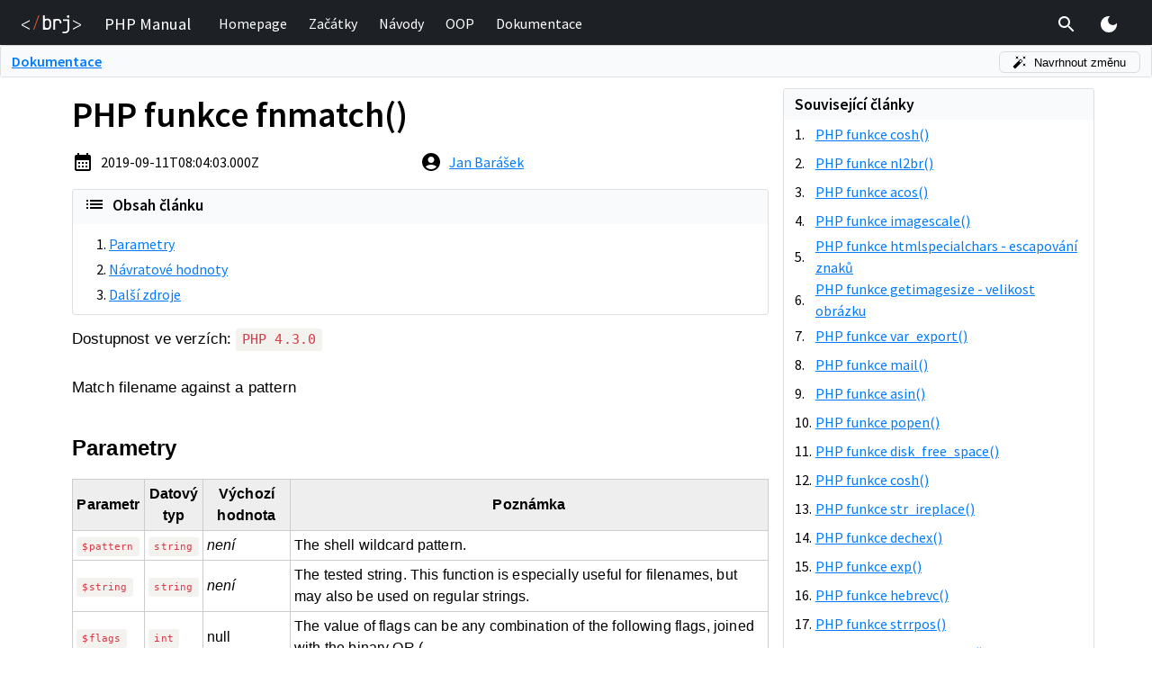

--- FILE ---
content_type: text/html; charset=utf-8
request_url: https://php.baraja.cz/en/funkce-fnmatch
body_size: 26184
content:
<!DOCTYPE html><html lang="en"><head><meta charSet="utf-8"/><link rel="preload" href="/_next/static/css/4e86958dd23ec41a.css" as="style"/><meta name="viewport" content="width=device-width, initial-scale=0.7"/><title>PHP funkce fnmatch()</title><meta property="og:image" content="https://php.baraja.cz/api/og?slug=funkce-fnmatch"/><link rel="alternate" hrefLang="cs" href="https://php.baraja.cz/funkce-fnmatch"/><link rel="alternate" hrefLang="en" href="https://en.php.brj.cz/php-function-fnmatch"/><meta name="next-head-count" content="6"/><meta name="author" content="Jan Barášek"/><meta name="copyright" content="Baraja.cz (c) 2026"/><meta property="og:type" content="website"/><link rel="shortcut icon" href="/favicon.ico"/><script id="gtm-script">(function(w,d,s,l,i){w[l]=w[l]||[];w[l].push({'gtm.start':new Date().getTime(),event:'gtm.js'});var f=d.getElementsByTagName(s)[0],j=d.createElement(s),dl=l!='dataLayer'?'&l='+l:'';j.async=true;j.src='https://www.googletagmanager.com/gtm.js?id='+i+dl;f.parentNode.insertBefore(j,f);})(window,document,'script','dataLayer','GTM-KFQTCDR');</script><link rel="stylesheet" href="/_next/static/css/4e86958dd23ec41a.css" data-n-g=""/><noscript data-n-css=""></noscript><script defer="" nomodule="" src="/_next/static/chunks/polyfills-c67a75d1b6f99dc8.js"></script><script src="/_next/static/chunks/webpack-3f1db4fdff59cc7d.js" defer=""></script><script src="/_next/static/chunks/main-9eabb0ba8da3e91e.js" defer=""></script><script src="/_next/static/chunks/pages/_app-a28663c92d900607.js" defer=""></script><script src="/_next/static/chunks/675-0c52feb72da9131f.js" defer=""></script><script src="/_next/static/chunks/569-2d32c84e21da5c49.js" defer=""></script><script src="/_next/static/chunks/pages/%5Bslug%5D-52352f0faea20d22.js" defer=""></script><script src="/_next/static/5nyyqOavA6nC9svEreyFu/_buildManifest.js" defer=""></script><script src="/_next/static/5nyyqOavA6nC9svEreyFu/_ssgManifest.js" defer=""></script><style data-href="https://fonts.googleapis.com/css2?family=Source+Sans+Pro:wght@400;600&display=swap">@font-face{font-family:'Source Sans Pro';font-style:normal;font-weight:400;font-display:swap;src:url(https://fonts.gstatic.com/l/font?kit=6xK3dSBYKcSV-LCoeQqfX1RYOo3aPA&skey=1e026b1c27170b9b&v=v23) format('woff')}@font-face{font-family:'Source Sans Pro';font-style:normal;font-weight:600;font-display:swap;src:url(https://fonts.gstatic.com/l/font?kit=6xKydSBYKcSV-LCoeQqfX1RYOo3i54rAkw&skey=227a890402fab339&v=v23) format('woff')}@font-face{font-family:'Source Sans Pro';font-style:normal;font-weight:400;font-display:swap;src:url(https://fonts.gstatic.com/s/sourcesanspro/v23/6xK3dSBYKcSV-LCoeQqfX1RYOo3qNa7lujVj9_mf.woff2) format('woff2');unicode-range:U+0460-052F,U+1C80-1C8A,U+20B4,U+2DE0-2DFF,U+A640-A69F,U+FE2E-FE2F}@font-face{font-family:'Source Sans Pro';font-style:normal;font-weight:400;font-display:swap;src:url(https://fonts.gstatic.com/s/sourcesanspro/v23/6xK3dSBYKcSV-LCoeQqfX1RYOo3qPK7lujVj9_mf.woff2) format('woff2');unicode-range:U+0301,U+0400-045F,U+0490-0491,U+04B0-04B1,U+2116}@font-face{font-family:'Source Sans Pro';font-style:normal;font-weight:400;font-display:swap;src:url(https://fonts.gstatic.com/s/sourcesanspro/v23/6xK3dSBYKcSV-LCoeQqfX1RYOo3qNK7lujVj9_mf.woff2) format('woff2');unicode-range:U+1F00-1FFF}@font-face{font-family:'Source Sans Pro';font-style:normal;font-weight:400;font-display:swap;src:url(https://fonts.gstatic.com/s/sourcesanspro/v23/6xK3dSBYKcSV-LCoeQqfX1RYOo3qO67lujVj9_mf.woff2) format('woff2');unicode-range:U+0370-0377,U+037A-037F,U+0384-038A,U+038C,U+038E-03A1,U+03A3-03FF}@font-face{font-family:'Source Sans Pro';font-style:normal;font-weight:400;font-display:swap;src:url(https://fonts.gstatic.com/s/sourcesanspro/v23/6xK3dSBYKcSV-LCoeQqfX1RYOo3qN67lujVj9_mf.woff2) format('woff2');unicode-range:U+0102-0103,U+0110-0111,U+0128-0129,U+0168-0169,U+01A0-01A1,U+01AF-01B0,U+0300-0301,U+0303-0304,U+0308-0309,U+0323,U+0329,U+1EA0-1EF9,U+20AB}@font-face{font-family:'Source Sans Pro';font-style:normal;font-weight:400;font-display:swap;src:url(https://fonts.gstatic.com/s/sourcesanspro/v23/6xK3dSBYKcSV-LCoeQqfX1RYOo3qNq7lujVj9_mf.woff2) format('woff2');unicode-range:U+0100-02BA,U+02BD-02C5,U+02C7-02CC,U+02CE-02D7,U+02DD-02FF,U+0304,U+0308,U+0329,U+1D00-1DBF,U+1E00-1E9F,U+1EF2-1EFF,U+2020,U+20A0-20AB,U+20AD-20C0,U+2113,U+2C60-2C7F,U+A720-A7FF}@font-face{font-family:'Source Sans Pro';font-style:normal;font-weight:400;font-display:swap;src:url(https://fonts.gstatic.com/s/sourcesanspro/v23/6xK3dSBYKcSV-LCoeQqfX1RYOo3qOK7lujVj9w.woff2) format('woff2');unicode-range:U+0000-00FF,U+0131,U+0152-0153,U+02BB-02BC,U+02C6,U+02DA,U+02DC,U+0304,U+0308,U+0329,U+2000-206F,U+20AC,U+2122,U+2191,U+2193,U+2212,U+2215,U+FEFF,U+FFFD}@font-face{font-family:'Source Sans Pro';font-style:normal;font-weight:600;font-display:swap;src:url(https://fonts.gstatic.com/s/sourcesanspro/v23/6xKydSBYKcSV-LCoeQqfX1RYOo3i54rwmhdu3cOWxy40.woff2) format('woff2');unicode-range:U+0460-052F,U+1C80-1C8A,U+20B4,U+2DE0-2DFF,U+A640-A69F,U+FE2E-FE2F}@font-face{font-family:'Source Sans Pro';font-style:normal;font-weight:600;font-display:swap;src:url(https://fonts.gstatic.com/s/sourcesanspro/v23/6xKydSBYKcSV-LCoeQqfX1RYOo3i54rwkxdu3cOWxy40.woff2) format('woff2');unicode-range:U+0301,U+0400-045F,U+0490-0491,U+04B0-04B1,U+2116}@font-face{font-family:'Source Sans Pro';font-style:normal;font-weight:600;font-display:swap;src:url(https://fonts.gstatic.com/s/sourcesanspro/v23/6xKydSBYKcSV-LCoeQqfX1RYOo3i54rwmxdu3cOWxy40.woff2) format('woff2');unicode-range:U+1F00-1FFF}@font-face{font-family:'Source Sans Pro';font-style:normal;font-weight:600;font-display:swap;src:url(https://fonts.gstatic.com/s/sourcesanspro/v23/6xKydSBYKcSV-LCoeQqfX1RYOo3i54rwlBdu3cOWxy40.woff2) format('woff2');unicode-range:U+0370-0377,U+037A-037F,U+0384-038A,U+038C,U+038E-03A1,U+03A3-03FF}@font-face{font-family:'Source Sans Pro';font-style:normal;font-weight:600;font-display:swap;src:url(https://fonts.gstatic.com/s/sourcesanspro/v23/6xKydSBYKcSV-LCoeQqfX1RYOo3i54rwmBdu3cOWxy40.woff2) format('woff2');unicode-range:U+0102-0103,U+0110-0111,U+0128-0129,U+0168-0169,U+01A0-01A1,U+01AF-01B0,U+0300-0301,U+0303-0304,U+0308-0309,U+0323,U+0329,U+1EA0-1EF9,U+20AB}@font-face{font-family:'Source Sans Pro';font-style:normal;font-weight:600;font-display:swap;src:url(https://fonts.gstatic.com/s/sourcesanspro/v23/6xKydSBYKcSV-LCoeQqfX1RYOo3i54rwmRdu3cOWxy40.woff2) format('woff2');unicode-range:U+0100-02BA,U+02BD-02C5,U+02C7-02CC,U+02CE-02D7,U+02DD-02FF,U+0304,U+0308,U+0329,U+1D00-1DBF,U+1E00-1E9F,U+1EF2-1EFF,U+2020,U+20A0-20AB,U+20AD-20C0,U+2113,U+2C60-2C7F,U+A720-A7FF}@font-face{font-family:'Source Sans Pro';font-style:normal;font-weight:600;font-display:swap;src:url(https://fonts.gstatic.com/s/sourcesanspro/v23/6xKydSBYKcSV-LCoeQqfX1RYOo3i54rwlxdu3cOWxw.woff2) format('woff2');unicode-range:U+0000-00FF,U+0131,U+0152-0153,U+02BB-02BC,U+02C6,U+02DA,U+02DC,U+0304,U+0308,U+0329,U+2000-206F,U+20AC,U+2122,U+2191,U+2193,U+2212,U+2215,U+FEFF,U+FFFD}</style></head><body><noscript><iframe src="https://www.googletagmanager.com/ns.html?id=GTM-KFQTCDR" height="0" width="0" style="display:none;visibility:hidden"></iframe></noscript><div id="__next"><style data-emotion="css zf0iqh">.css-zf0iqh{display:-webkit-box;display:-webkit-flex;display:-ms-flexbox;display:flex;-webkit-flex-direction:column;-ms-flex-direction:column;flex-direction:column;min-height:100vh;}</style><div class="theme-undefined MuiBox-root css-zf0iqh"><style data-emotion="css 1j492j9">.css-1j492j9{z-index:1000;position:fixed;left:0;top:0;width:100%;}</style><div class="MuiBox-root css-1j492j9"><style data-emotion="css 1pokp7a">.css-1pokp7a{height:50px;padding:.6em 0;background:#1d2125;color:white;}</style><div class="MuiBox-root css-1pokp7a"><style data-emotion="css 1ekb41w">.css-1ekb41w{width:100%;margin-left:auto;box-sizing:border-box;margin-right:auto;display:block;padding-left:16px;padding-right:16px;}@media (min-width:600px){.css-1ekb41w{padding-left:24px;padding-right:24px;}}@media (min-width:1536px){.css-1ekb41w{max-width:1536px;}}</style><div class="MuiContainer-root MuiContainer-maxWidthXl css-1ekb41w"><style data-emotion="css k008qs">.css-k008qs{display:-webkit-box;display:-webkit-flex;display:-ms-flexbox;display:flex;}</style><div class="MuiBox-root css-k008qs"><style data-emotion="css zfo34s">.css-zfo34s{display:-webkit-box;display:-webkit-flex;display:-ms-flexbox;display:flex;margin-right:.5em;}@media (max-width:300px){.css-zfo34s{display:none;}}</style><div class="MuiBox-root css-zfo34s"><a href="/en"><style data-emotion="css 8cifhi">.css-8cifhi{display:-webkit-box;display:-webkit-flex;display:-ms-flexbox;display:flex;-webkit-align-items:center;-webkit-box-align:center;-ms-flex-align:center;align-items:center;height:100%;cursor:pointer;}</style><div class="MuiBox-root css-8cifhi"><svg xmlns="http://www.w3.org/2000/svg" viewBox="0 0 255.85 77.92" style="height:20px"><path d="M92.2 62.36L91.99.1h7.5q0 8.37 0 16.74a27.92 27.92 0 0 1 12.53-2.57 15.8 15.8 0 0 1 8 2 13.64 13.64 0 0 1 3.1 2.55q4.15 4.59 4.16 12.51v13.5q0 7.83-4.16 12.42a15.44 15.44 0 0 1-3.09 2.55c-4 2.51-7.79 2.42-16.16 2.47-2.42-.03-6.46 0-11.67.09zm17.3-7.07a10 10 0 0 0 7.5-2.83c1.83-1.89 2.75-4.62 2.75-8.17V31.83q0-5.34-2.75-8.17a10 10 0 0 0-7.5-2.83 9.5 9.5 0 0 0-7.3 2.91c-1.8 1.95-2.71 4.65-2.71 8.09v12.51c0 3.44.91 6.14 2.71 8.08a9.47 9.47 0 0 0 7.3 2.87zm27.02 7.07V16.51h7.34a45 45 0 0 1 12.08-.83c5.16.34 7.48 1.41 9 2.41a15 15 0 0 1 2.54 2.13q4.29 4.55 4.29 12.3v2.75h-7.44v-2.09q0-5.41-2.63-8.29c-1.75-1.92-4.23-2.88-7.46-2.88a9.67 9.67 0 0 0-7.46 2.92c-1.81 1.94-2.71 4.7-2.71 8.25v29.18zm39.65 15.57v-6.92h10.76q5.16 0 8-2.8c1.92-1.86 2.88-4.49 2.88-7.87V23.9h-19.14v-6.83h26.66v43.27q0 8.09-5 12.83-5 4.74-13.4 4.76zm24.41-67.25a5.31 5.31 0 0 1-3.9-1.42 5.19 5.19 0 0 1-1.42-3.84 5.49 5.49 0 0 1 1.42-4 5.93 5.93 0 0 1 7.79 0 5.44 5.44 0 0 1 1.42 4 5.16 5.16 0 0 1-1.42 3.84 5.28 5.28 0 0 1-3.89 1.42zM34.45 62.1L0 43.83V39.1l34.45-18.27v4.89L10.33 38.25l-3.5 1.72-2.78 1.39 2.86 1.34 3.42 1.76 24.09 12.65z" fill="#fff"></path><path d="M49.95 62.27L72.44.2h4L53.95 62.27z" fill="#e95736"></path><path d="M221.39 57.11l24.09-12.65 3.43-1.76 2.86-1.34-2.78-1.39-3.51-1.72-24.09-12.58v-4.84l34.46 18.29v4.71l-34.46 18.3z" fill="#fff"></path></svg></div></a></div><style data-emotion="css n7sve0">.css-n7sve0{display:-webkit-box;display:-webkit-flex;display:-ms-flexbox;display:flex;-webkit-align-items:center;-webkit-box-align:center;-ms-flex-align:center;align-items:center;font-size:14pt;-webkit-flex-shrink:0;-ms-flex-negative:0;flex-shrink:0;padding:0 1em;}</style><div class="MuiBox-root css-n7sve0">PHP Manual</div><style data-emotion="css 1olnj5l">.css-1olnj5l{display:-webkit-box;display:-webkit-flex;display:-ms-flexbox;display:flex;-webkit-align-items:center;-webkit-box-align:center;-ms-flex-align:center;align-items:center;-webkit-box-pack:left;-ms-flex-pack:left;-webkit-justify-content:left;justify-content:left;width:100%;}</style><div class="MuiBox-root css-1olnj5l"><style data-emotion="css jogunm">@media (max-width:700px){.css-jogunm{display:none;}}</style><div class="MuiBox-root css-jogunm"><a style="text-decoration:none" href="/en"><style data-emotion="css tog0kf">.css-tog0kf{display:-webkit-inline-box;display:-webkit-inline-flex;display:-ms-inline-flexbox;display:inline-flex;-webkit-align-items:center;-webkit-box-align:center;-ms-flex-align:center;align-items:center;-webkit-box-pack:center;-ms-flex-pack:center;-webkit-justify-content:center;justify-content:center;position:relative;box-sizing:border-box;-webkit-tap-highlight-color:transparent;background-color:transparent;outline:0;border:0;margin:0;border-radius:0;padding:0;cursor:pointer;-webkit-user-select:none;-moz-user-select:none;-ms-user-select:none;user-select:none;vertical-align:middle;-moz-appearance:none;-webkit-appearance:none;-webkit-text-decoration:none;text-decoration:none;color:inherit;-webkit-text-decoration:none;text-decoration:none;-webkit-box-pack:left;-ms-flex-pack:left;-webkit-justify-content:left;justify-content:left;color:white;}.css-tog0kf::-moz-focus-inner{border-style:none;}.css-tog0kf.Mui-disabled{pointer-events:none;cursor:default;}@media print{.css-tog0kf{-webkit-print-color-adjust:exact;color-adjust:exact;}}@media (max-width:700px){.css-tog0kf{width:100%;}}@media (min-width:700px){.css-tog0kf{margin:0 .5em;}}</style><span class="MuiButtonBase-root css-tog0kf" tabindex="0" role="button"><style data-emotion="css 1jx1bww">.css-1jx1bww{display:-webkit-box;display:-webkit-flex;display:-ms-flexbox;display:flex;}@media (min-width:700px){.css-1jx1bww{padding:.25em;border-bottom:2px solid transparent;}.css-1jx1bww:hover{border-bottom:2px solid #fff;}}@media (max-width:700px){.css-1jx1bww{padding:0 .75em;}}</style><div class="MuiBox-root css-1jx1bww"><div class="MuiBox-root css-0">Homepage</div></div></span></a><a style="text-decoration:none" href="/en/zacatek"><span class="MuiButtonBase-root css-tog0kf" tabindex="0" role="button"><div class="MuiBox-root css-1jx1bww"><div class="MuiBox-root css-0">Začátky</div></div></span></a><a style="text-decoration:none" href="/en/navody.php"><span class="MuiButtonBase-root css-tog0kf" tabindex="0" role="button"><div class="MuiBox-root css-1jx1bww"><div class="MuiBox-root css-0">Návody</div></div></span></a><a style="text-decoration:none" href="/en/objektove-orientovane-programovani-v-php.php"><span class="MuiButtonBase-root css-tog0kf" tabindex="0" role="button"><div class="MuiBox-root css-1jx1bww"><div class="MuiBox-root css-0">OOP</div></div></span></a><a style="text-decoration:none" href="/en/dokumentace.php"><span class="MuiButtonBase-root css-tog0kf" tabindex="0" role="button"><div class="MuiBox-root css-1jx1bww"><div class="MuiBox-root css-0">Dokumentace</div></div></span></a></div></div><style data-emotion="css 19t2ho9">.css-19t2ho9{display:-webkit-box;display:-webkit-flex;display:-ms-flexbox;display:flex;-webkit-align-items:stretch;-webkit-box-align:stretch;-ms-flex-align:stretch;align-items:stretch;}</style><div class="MuiBox-root css-19t2ho9"><style data-emotion="css 1eto8wm">.css-1eto8wm{text-align:center;-webkit-flex:0 0 auto;-ms-flex:0 0 auto;flex:0 0 auto;font-size:1.5rem;padding:8px;border-radius:50%;overflow:visible;color:rgba(0, 0, 0, 0.54);-webkit-transition:background-color 150ms cubic-bezier(0.4, 0, 0.2, 1) 0ms;transition:background-color 150ms cubic-bezier(0.4, 0, 0.2, 1) 0ms;padding:.15em;margin-right:8px;}.css-1eto8wm:hover{background-color:rgba(0, 0, 0, 0.04);}@media (hover: none){.css-1eto8wm:hover{background-color:transparent;}}.css-1eto8wm.Mui-disabled{background-color:transparent;color:rgba(0, 0, 0, 0.26);}</style><style data-emotion="css 1yegd7v">.css-1yegd7v{display:-webkit-inline-box;display:-webkit-inline-flex;display:-ms-inline-flexbox;display:inline-flex;-webkit-align-items:center;-webkit-box-align:center;-ms-flex-align:center;align-items:center;-webkit-box-pack:center;-ms-flex-pack:center;-webkit-justify-content:center;justify-content:center;position:relative;box-sizing:border-box;-webkit-tap-highlight-color:transparent;background-color:transparent;outline:0;border:0;margin:0;border-radius:0;padding:0;cursor:pointer;-webkit-user-select:none;-moz-user-select:none;-ms-user-select:none;user-select:none;vertical-align:middle;-moz-appearance:none;-webkit-appearance:none;-webkit-text-decoration:none;text-decoration:none;color:inherit;text-align:center;-webkit-flex:0 0 auto;-ms-flex:0 0 auto;flex:0 0 auto;font-size:1.5rem;padding:8px;border-radius:50%;overflow:visible;color:rgba(0, 0, 0, 0.54);-webkit-transition:background-color 150ms cubic-bezier(0.4, 0, 0.2, 1) 0ms;transition:background-color 150ms cubic-bezier(0.4, 0, 0.2, 1) 0ms;padding:.15em;margin-right:8px;}.css-1yegd7v::-moz-focus-inner{border-style:none;}.css-1yegd7v.Mui-disabled{pointer-events:none;cursor:default;}@media print{.css-1yegd7v{-webkit-print-color-adjust:exact;color-adjust:exact;}}.css-1yegd7v:hover{background-color:rgba(0, 0, 0, 0.04);}@media (hover: none){.css-1yegd7v:hover{background-color:transparent;}}.css-1yegd7v.Mui-disabled{background-color:transparent;color:rgba(0, 0, 0, 0.26);}</style><button class="MuiButtonBase-root MuiIconButton-root MuiIconButton-sizeMedium css-1yegd7v" tabindex="0" type="button"><style data-emotion="css 675ts4">.css-675ts4{-webkit-user-select:none;-moz-user-select:none;-ms-user-select:none;user-select:none;width:1em;height:1em;display:inline-block;fill:currentColor;-webkit-flex-shrink:0;-ms-flex-negative:0;flex-shrink:0;-webkit-transition:fill 200ms cubic-bezier(0.4, 0, 0.2, 1) 0ms;transition:fill 200ms cubic-bezier(0.4, 0, 0.2, 1) 0ms;font-size:1.5rem;color:#fff;}</style><svg class="MuiSvgIcon-root MuiSvgIcon-fontSizeMedium css-675ts4" focusable="false" aria-hidden="true" viewBox="0 0 24 24" data-testid="SearchIcon"><path d="M15.5 14h-.79l-.28-.27C15.41 12.59 16 11.11 16 9.5 16 5.91 13.09 3 9.5 3S3 5.91 3 9.5 5.91 16 9.5 16c1.61 0 3.09-.59 4.23-1.57l.27.28v.79l5 4.99L20.49 19l-4.99-5zm-6 0C7.01 14 5 11.99 5 9.5S7.01 5 9.5 5 14 7.01 14 9.5 11.99 14 9.5 14z"></path></svg></button></div><style data-emotion="css 1v8pci6">.css-1v8pci6{text-align:center;-webkit-flex:0 0 auto;-ms-flex:0 0 auto;flex:0 0 auto;font-size:1.5rem;padding:8px;border-radius:50%;overflow:visible;color:rgba(0, 0, 0, 0.54);-webkit-transition:background-color 150ms cubic-bezier(0.4, 0, 0.2, 1) 0ms;transition:background-color 150ms cubic-bezier(0.4, 0, 0.2, 1) 0ms;padding:.15em;margin-left:8px;margin-right:8px;}.css-1v8pci6:hover{background-color:rgba(0, 0, 0, 0.04);}@media (hover: none){.css-1v8pci6:hover{background-color:transparent;}}.css-1v8pci6.Mui-disabled{background-color:transparent;color:rgba(0, 0, 0, 0.26);}@media (min-width:701px){.css-1v8pci6{display:none;}}</style><style data-emotion="css zpuxhy">.css-zpuxhy{display:-webkit-inline-box;display:-webkit-inline-flex;display:-ms-inline-flexbox;display:inline-flex;-webkit-align-items:center;-webkit-box-align:center;-ms-flex-align:center;align-items:center;-webkit-box-pack:center;-ms-flex-pack:center;-webkit-justify-content:center;justify-content:center;position:relative;box-sizing:border-box;-webkit-tap-highlight-color:transparent;background-color:transparent;outline:0;border:0;margin:0;border-radius:0;padding:0;cursor:pointer;-webkit-user-select:none;-moz-user-select:none;-ms-user-select:none;user-select:none;vertical-align:middle;-moz-appearance:none;-webkit-appearance:none;-webkit-text-decoration:none;text-decoration:none;color:inherit;text-align:center;-webkit-flex:0 0 auto;-ms-flex:0 0 auto;flex:0 0 auto;font-size:1.5rem;padding:8px;border-radius:50%;overflow:visible;color:rgba(0, 0, 0, 0.54);-webkit-transition:background-color 150ms cubic-bezier(0.4, 0, 0.2, 1) 0ms;transition:background-color 150ms cubic-bezier(0.4, 0, 0.2, 1) 0ms;padding:.15em;margin-left:8px;margin-right:8px;}.css-zpuxhy::-moz-focus-inner{border-style:none;}.css-zpuxhy.Mui-disabled{pointer-events:none;cursor:default;}@media print{.css-zpuxhy{-webkit-print-color-adjust:exact;color-adjust:exact;}}.css-zpuxhy:hover{background-color:rgba(0, 0, 0, 0.04);}@media (hover: none){.css-zpuxhy:hover{background-color:transparent;}}.css-zpuxhy.Mui-disabled{background-color:transparent;color:rgba(0, 0, 0, 0.26);}@media (min-width:701px){.css-zpuxhy{display:none;}}</style><button class="MuiButtonBase-root MuiIconButton-root MuiIconButton-sizeMedium css-zpuxhy" tabindex="0" type="button"><svg class="MuiSvgIcon-root MuiSvgIcon-fontSizeMedium css-675ts4" focusable="false" aria-hidden="true" viewBox="0 0 24 24" data-testid="MenuIcon"><path d="M3 18h18v-2H3v2zm0-5h18v-2H3v2zm0-7v2h18V6H3z"></path></svg></button><style data-emotion="css 1dkn3rg">.css-1dkn3rg{text-align:center;-webkit-flex:0 0 auto;-ms-flex:0 0 auto;flex:0 0 auto;font-size:1.5rem;padding:8px;border-radius:50%;overflow:visible;color:rgba(0, 0, 0, 0.54);-webkit-transition:background-color 150ms cubic-bezier(0.4, 0, 0.2, 1) 0ms;transition:background-color 150ms cubic-bezier(0.4, 0, 0.2, 1) 0ms;padding:.15em;margin-left:8px;margin-right:8px;}.css-1dkn3rg:hover{background-color:rgba(0, 0, 0, 0.04);}@media (hover: none){.css-1dkn3rg:hover{background-color:transparent;}}.css-1dkn3rg.Mui-disabled{background-color:transparent;color:rgba(0, 0, 0, 0.26);}@media (max-width:701px){.css-1dkn3rg{display:none;}}</style><style data-emotion="css yn0l94">.css-yn0l94{display:-webkit-inline-box;display:-webkit-inline-flex;display:-ms-inline-flexbox;display:inline-flex;-webkit-align-items:center;-webkit-box-align:center;-ms-flex-align:center;align-items:center;-webkit-box-pack:center;-ms-flex-pack:center;-webkit-justify-content:center;justify-content:center;position:relative;box-sizing:border-box;-webkit-tap-highlight-color:transparent;background-color:transparent;outline:0;border:0;margin:0;border-radius:0;padding:0;cursor:pointer;-webkit-user-select:none;-moz-user-select:none;-ms-user-select:none;user-select:none;vertical-align:middle;-moz-appearance:none;-webkit-appearance:none;-webkit-text-decoration:none;text-decoration:none;color:inherit;text-align:center;-webkit-flex:0 0 auto;-ms-flex:0 0 auto;flex:0 0 auto;font-size:1.5rem;padding:8px;border-radius:50%;overflow:visible;color:rgba(0, 0, 0, 0.54);-webkit-transition:background-color 150ms cubic-bezier(0.4, 0, 0.2, 1) 0ms;transition:background-color 150ms cubic-bezier(0.4, 0, 0.2, 1) 0ms;padding:.15em;margin-left:8px;margin-right:8px;}.css-yn0l94::-moz-focus-inner{border-style:none;}.css-yn0l94.Mui-disabled{pointer-events:none;cursor:default;}@media print{.css-yn0l94{-webkit-print-color-adjust:exact;color-adjust:exact;}}.css-yn0l94:hover{background-color:rgba(0, 0, 0, 0.04);}@media (hover: none){.css-yn0l94:hover{background-color:transparent;}}.css-yn0l94.Mui-disabled{background-color:transparent;color:rgba(0, 0, 0, 0.26);}@media (max-width:701px){.css-yn0l94{display:none;}}</style><button class="MuiButtonBase-root MuiIconButton-root MuiIconButton-sizeMedium css-yn0l94" tabindex="0" type="button"><style data-emotion="css 7r06y4">.css-7r06y4{-webkit-user-select:none;-moz-user-select:none;-ms-user-select:none;user-select:none;width:1em;height:1em;display:inline-block;fill:currentColor;-webkit-flex-shrink:0;-ms-flex-negative:0;flex-shrink:0;-webkit-transition:fill 200ms cubic-bezier(0.4, 0, 0.2, 1) 0ms;transition:fill 200ms cubic-bezier(0.4, 0, 0.2, 1) 0ms;font-size:1.5rem;color:#FFEB3B;}</style><svg class="MuiSvgIcon-root MuiSvgIcon-fontSizeMedium css-7r06y4" focusable="false" aria-hidden="true" viewBox="0 0 24 24" data-testid="LightModeIcon"><path d="M12 7c-2.76 0-5 2.24-5 5s2.24 5 5 5 5-2.24 5-5-2.24-5-5-5zM2 13h2c.55 0 1-.45 1-1s-.45-1-1-1H2c-.55 0-1 .45-1 1s.45 1 1 1zm18 0h2c.55 0 1-.45 1-1s-.45-1-1-1h-2c-.55 0-1 .45-1 1s.45 1 1 1zM11 2v2c0 .55.45 1 1 1s1-.45 1-1V2c0-.55-.45-1-1-1s-1 .45-1 1zm0 18v2c0 .55.45 1 1 1s1-.45 1-1v-2c0-.55-.45-1-1-1s-1 .45-1 1zM5.99 4.58c-.39-.39-1.03-.39-1.41 0-.39.39-.39 1.03 0 1.41l1.06 1.06c.39.39 1.03.39 1.41 0s.39-1.03 0-1.41L5.99 4.58zm12.37 12.37c-.39-.39-1.03-.39-1.41 0-.39.39-.39 1.03 0 1.41l1.06 1.06c.39.39 1.03.39 1.41 0 .39-.39.39-1.03 0-1.41l-1.06-1.06zm1.06-10.96c.39-.39.39-1.03 0-1.41-.39-.39-1.03-.39-1.41 0l-1.06 1.06c-.39.39-.39 1.03 0 1.41s1.03.39 1.41 0l1.06-1.06zM7.05 18.36c.39-.39.39-1.03 0-1.41-.39-.39-1.03-.39-1.41 0l-1.06 1.06c-.39.39-.39 1.03 0 1.41s1.03.39 1.41 0l1.06-1.06z"></path></svg></button></div></div><style data-emotion="css 12ricle">.css-12ricle{position:absolute;left:0;top:0;width:100%;z-index:9999;}@media (min-width:701px){.css-12ricle{display:none;}}</style><div class="MuiBox-root css-12ricle"><style data-emotion="css a0y2e3">.css-a0y2e3{height:0;overflow:hidden;-webkit-transition:height 300ms cubic-bezier(0.4, 0, 0.2, 1) 0ms;transition:height 300ms cubic-bezier(0.4, 0, 0.2, 1) 0ms;visibility:hidden;}</style><div class="MuiCollapse-root MuiCollapse-vertical MuiCollapse-hidden css-a0y2e3" style="min-height:0px"><style data-emotion="css hboir5">.css-hboir5{display:-webkit-box;display:-webkit-flex;display:-ms-flexbox;display:flex;width:100%;}</style><div class="MuiCollapse-wrapper MuiCollapse-vertical css-hboir5"><style data-emotion="css 8atqhb">.css-8atqhb{width:100%;}</style><div class="MuiCollapse-wrapperInner MuiCollapse-vertical css-8atqhb"><style data-emotion="css 1c6wyi6">.css-1c6wyi6{border:1px solid #30363e;border-radius:.25rem;margin:.75em 0;background:#0d1117;}</style><div class="MuiBox-root css-1c6wyi6"><style data-emotion="css old1by">.css-old1by{padding:0px;}</style><div class="MuiBox-root css-old1by"><style data-emotion="css irgx2y">.css-irgx2y{text-align:right;padding-left:16px;padding-right:16px;padding-top:8px;}</style><div class="MuiBox-root css-irgx2y"><style data-emotion="css 15agh50">.css-15agh50{text-align:center;-webkit-flex:0 0 auto;-ms-flex:0 0 auto;flex:0 0 auto;font-size:1.5rem;padding:8px;border-radius:50%;overflow:visible;color:rgba(0, 0, 0, 0.54);-webkit-transition:background-color 150ms cubic-bezier(0.4, 0, 0.2, 1) 0ms;transition:background-color 150ms cubic-bezier(0.4, 0, 0.2, 1) 0ms;padding:.15em;}.css-15agh50:hover{background-color:rgba(0, 0, 0, 0.04);}@media (hover: none){.css-15agh50:hover{background-color:transparent;}}.css-15agh50.Mui-disabled{background-color:transparent;color:rgba(0, 0, 0, 0.26);}</style><style data-emotion="css 1lgg6e5">.css-1lgg6e5{display:-webkit-inline-box;display:-webkit-inline-flex;display:-ms-inline-flexbox;display:inline-flex;-webkit-align-items:center;-webkit-box-align:center;-ms-flex-align:center;align-items:center;-webkit-box-pack:center;-ms-flex-pack:center;-webkit-justify-content:center;justify-content:center;position:relative;box-sizing:border-box;-webkit-tap-highlight-color:transparent;background-color:transparent;outline:0;border:0;margin:0;border-radius:0;padding:0;cursor:pointer;-webkit-user-select:none;-moz-user-select:none;-ms-user-select:none;user-select:none;vertical-align:middle;-moz-appearance:none;-webkit-appearance:none;-webkit-text-decoration:none;text-decoration:none;color:inherit;text-align:center;-webkit-flex:0 0 auto;-ms-flex:0 0 auto;flex:0 0 auto;font-size:1.5rem;padding:8px;border-radius:50%;overflow:visible;color:rgba(0, 0, 0, 0.54);-webkit-transition:background-color 150ms cubic-bezier(0.4, 0, 0.2, 1) 0ms;transition:background-color 150ms cubic-bezier(0.4, 0, 0.2, 1) 0ms;padding:.15em;}.css-1lgg6e5::-moz-focus-inner{border-style:none;}.css-1lgg6e5.Mui-disabled{pointer-events:none;cursor:default;}@media print{.css-1lgg6e5{-webkit-print-color-adjust:exact;color-adjust:exact;}}.css-1lgg6e5:hover{background-color:rgba(0, 0, 0, 0.04);}@media (hover: none){.css-1lgg6e5:hover{background-color:transparent;}}.css-1lgg6e5.Mui-disabled{background-color:transparent;color:rgba(0, 0, 0, 0.26);}</style><button class="MuiButtonBase-root MuiIconButton-root MuiIconButton-sizeMedium css-1lgg6e5" tabindex="0" type="button"><svg class="MuiSvgIcon-root MuiSvgIcon-fontSizeMedium css-675ts4" focusable="false" aria-hidden="true" viewBox="0 0 24 24" data-testid="CloseIcon"><path d="M19 6.41 17.59 5 12 10.59 6.41 5 5 6.41 10.59 12 5 17.59 6.41 19 12 13.41 17.59 19 19 17.59 13.41 12z"></path></svg></button></div><style data-emotion="css 1ebprri">.css-1ebprri{margin-top:16px;margin-bottom:16px;}</style><div class="MuiBox-root css-1ebprri"><a style="text-decoration:none" href="/en"><span class="MuiButtonBase-root css-tog0kf" tabindex="0" role="button"><div class="MuiBox-root css-1jx1bww"><div class="MuiBox-root css-0">Homepage</div></div></span></a></div><div class="MuiBox-root css-1ebprri"><a style="text-decoration:none" href="/en/zacatek"><span class="MuiButtonBase-root css-tog0kf" tabindex="0" role="button"><div class="MuiBox-root css-1jx1bww"><div class="MuiBox-root css-0">Začátky</div></div></span></a></div><div class="MuiBox-root css-1ebprri"><a style="text-decoration:none" href="/en/navody.php"><span class="MuiButtonBase-root css-tog0kf" tabindex="0" role="button"><div class="MuiBox-root css-1jx1bww"><div class="MuiBox-root css-0">Návody</div></div></span></a></div><div class="MuiBox-root css-1ebprri"><a style="text-decoration:none" href="/en/objektove-orientovane-programovani-v-php.php"><span class="MuiButtonBase-root css-tog0kf" tabindex="0" role="button"><div class="MuiBox-root css-1jx1bww"><div class="MuiBox-root css-0">OOP</div></div></span></a></div><div class="MuiBox-root css-1ebprri"><a style="text-decoration:none" href="/en/dokumentace.php"><span class="MuiButtonBase-root css-tog0kf" tabindex="0" role="button"><div class="MuiBox-root css-1jx1bww"><div class="MuiBox-root css-0">Dokumentace</div></div></span></a></div></div></div></div></div></div></div></div></div><style data-emotion="css jn01mi">.css-jn01mi{margin-top:50px;}</style><div class="MuiBox-root css-jn01mi"><style data-emotion="css dgk07y">.css-dgk07y{border:1px solid #30363e;border-radius:.25rem;margin:0px;background:#0d1117;}</style><div class="MuiBox-root css-dgk07y"><style data-emotion="css 5myvww">.css-5myvww{display:-webkit-box;display:-webkit-flex;display:-ms-flexbox;display:flex;padding:.25em .75em;border-top-left-radius:.25rem;border-top-right-radius:.25rem;background:#161b22;}</style><div class="MuiBox-root css-5myvww"><div class="MuiBox-root css-8atqhb"><div class="MuiBox-root css-k008qs"><style data-emotion="css 7pf6at">.css-7pf6at{display:-webkit-box;display:-webkit-flex;display:-ms-flexbox;display:flex;-webkit-align-items:center;-webkit-box-align:center;-ms-flex-align:center;align-items:center;width:100%;}</style><div class="MuiBox-root css-7pf6at"><div class="MuiBox-root css-k008qs"><div class="MuiBox-root css-0"><b><a href="/en/dokumentace.php">Dokumentace</a></b></div></div></div><style data-emotion="css 1o9g0p">.css-1o9g0p{width:180px;}</style><div class="MuiBox-root css-1o9g0p"><style data-emotion="css y9jh7n">.css-y9jh7n{display:-webkit-inline-box;display:-webkit-inline-flex;display:-ms-inline-flexbox;display:inline-flex;-webkit-align-items:center;-webkit-box-align:center;-ms-flex-align:center;align-items:center;-webkit-box-pack:center;-ms-flex-pack:center;-webkit-justify-content:center;justify-content:center;position:relative;box-sizing:border-box;-webkit-tap-highlight-color:transparent;background-color:transparent;outline:0;border:0;margin:0;border-radius:0;padding:0;cursor:pointer;-webkit-user-select:none;-moz-user-select:none;-ms-user-select:none;user-select:none;vertical-align:middle;-moz-appearance:none;-webkit-appearance:none;-webkit-text-decoration:none;text-decoration:none;color:inherit;border:1px solid rgba(0, 0, 0, .125);border-radius:6px;padding:.25em;width:100%;}.css-y9jh7n::-moz-focus-inner{border-style:none;}.css-y9jh7n.Mui-disabled{pointer-events:none;cursor:default;}@media print{.css-y9jh7n{-webkit-print-color-adjust:exact;color-adjust:exact;}}.css-y9jh7n:hover{background:#f8fafb;color:black;}</style><button class="MuiButtonBase-root css-y9jh7n" tabindex="0" type="button"><style data-emotion="css 19nenu6">.css-19nenu6{-webkit-user-select:none;-moz-user-select:none;-ms-user-select:none;user-select:none;width:1em;height:1em;display:inline-block;fill:currentColor;-webkit-flex-shrink:0;-ms-flex-negative:0;flex-shrink:0;-webkit-transition:fill 200ms cubic-bezier(0.4, 0, 0.2, 1) 0ms;transition:fill 200ms cubic-bezier(0.4, 0, 0.2, 1) 0ms;font-size:1.5rem;font-size:12pt;margin-right:8px;}</style><svg class="MuiSvgIcon-root MuiSvgIcon-fontSizeMedium css-19nenu6" focusable="false" aria-hidden="true" viewBox="0 0 24 24" data-testid="AutoFixHighIcon"><path d="M7.5 5.6 10 7 8.6 4.5 10 2 7.5 3.4 5 2l1.4 2.5L5 7zm12 9.8L17 14l1.4 2.5L17 19l2.5-1.4L22 19l-1.4-2.5L22 14zM22 2l-2.5 1.4L17 2l1.4 2.5L17 7l2.5-1.4L22 7l-1.4-2.5zm-7.63 5.29a.9959.9959 0 0 0-1.41 0L1.29 18.96c-.39.39-.39 1.02 0 1.41l2.34 2.34c.39.39 1.02.39 1.41 0L16.7 11.05c.39-.39.39-1.02 0-1.41l-2.33-2.35zm-1.03 5.49-2.12-2.12 2.44-2.44 2.12 2.12-2.44 2.44z"></path></svg>Navrhnout změnu</button><style data-emotion="css 1k371a6">@media print{.css-1k371a6{position:absolute!important;}}</style></div></div></div></div><div class="MuiBox-root css-old1by"></div></div><style data-emotion="css 1qsxih2">.css-1qsxih2{width:100%;margin-left:auto;box-sizing:border-box;margin-right:auto;display:block;padding-left:16px;padding-right:16px;}@media (min-width:600px){.css-1qsxih2{padding-left:24px;padding-right:24px;}}@media (min-width:1200px){.css-1qsxih2{max-width:1200px;}}</style><div class="MuiContainer-root MuiContainer-maxWidthLg css-1qsxih2"><style data-emotion="css 2imjyh">.css-2imjyh{display:-webkit-box;display:-webkit-flex;display:-ms-flexbox;display:flex;-webkit-box-flex-wrap:wrap;-webkit-flex-wrap:wrap;-ms-flex-wrap:wrap;flex-wrap:wrap;}</style><div class="MuiBox-root css-2imjyh"><style data-emotion="css 1nlp836">.css-1nlp836{width:70%;padding:1em;}@media (max-width:780px){.css-1nlp836{width:100%;}}</style><div class="MuiBox-root css-1nlp836"><h1>PHP funkce fnmatch()</h1><div class="MuiBox-root css-k008qs"><style data-emotion="css qiye2o">.css-qiye2o{display:-webkit-box;display:-webkit-flex;display:-ms-flexbox;display:flex;width:50%;}</style><div class="MuiBox-root css-qiye2o"><style data-emotion="css 6hgbv2">.css-6hgbv2{-webkit-align-items:center;-webkit-box-align:center;-ms-flex-align:center;align-items:center;padding-right:8px;}</style><div class="MuiBox-root css-6hgbv2"><style data-emotion="css vubbuv">.css-vubbuv{-webkit-user-select:none;-moz-user-select:none;-ms-user-select:none;user-select:none;width:1em;height:1em;display:inline-block;fill:currentColor;-webkit-flex-shrink:0;-ms-flex-negative:0;flex-shrink:0;-webkit-transition:fill 200ms cubic-bezier(0.4, 0, 0.2, 1) 0ms;transition:fill 200ms cubic-bezier(0.4, 0, 0.2, 1) 0ms;font-size:1.5rem;}</style><svg class="MuiSvgIcon-root MuiSvgIcon-fontSizeMedium css-vubbuv" focusable="false" aria-hidden="true" viewBox="0 0 24 24" data-testid="CalendarMonthIcon"><path d="M19 4h-1V2h-2v2H8V2H6v2H5c-1.11 0-1.99.9-1.99 2L3 20c0 1.1.89 2 2 2h14c1.1 0 2-.9 2-2V6c0-1.1-.9-2-2-2zm0 16H5V10h14v10zM9 14H7v-2h2v2zm4 0h-2v-2h2v2zm4 0h-2v-2h2v2zm-8 4H7v-2h2v2zm4 0h-2v-2h2v2zm4 0h-2v-2h2v2z"></path></svg></div><style data-emotion="css zcxndt">.css-zcxndt{-webkit-align-items:center;-webkit-box-align:center;-ms-flex-align:center;align-items:center;}</style><div class="MuiBox-root css-zcxndt">2019-09-11T08:04:03.000Z</div></div><style data-emotion="css 1gkhuld">.css-1gkhuld{display:-webkit-box;display:-webkit-flex;display:-ms-flexbox;display:flex;width:50%;-webkit-box-pack:right;-ms-flex-pack:right;-webkit-justify-content:right;justify-content:right;}</style><div class="MuiBox-root css-1gkhuld"><div class="MuiBox-root css-6hgbv2"><svg class="MuiSvgIcon-root MuiSvgIcon-fontSizeMedium css-vubbuv" focusable="false" aria-hidden="true" viewBox="0 0 24 24" data-testid="AccountCircleIcon"><path d="M12 2C6.48 2 2 6.48 2 12s4.48 10 10 10 10-4.48 10-10S17.52 2 12 2zm0 4c1.93 0 3.5 1.57 3.5 3.5S13.93 13 12 13s-3.5-1.57-3.5-3.5S10.07 6 12 6zm0 14c-2.03 0-4.43-.82-6.14-2.88C7.55 15.8 9.68 15 12 15s4.45.8 6.14 2.12C16.43 19.18 14.03 20 12 20z"></path></svg></div><div class="MuiBox-root css-zcxndt"><a target="_blank" href="https://baraja.cz">Jan Barášek</a></div></div></div><div class="MuiBox-root css-1c6wyi6"><div class="MuiBox-root css-5myvww"><style data-emotion="css 111wug5">.css-111wug5{padding-right:8px;}</style><div class="MuiBox-root css-111wug5"><svg class="MuiSvgIcon-root MuiSvgIcon-fontSizeMedium css-vubbuv" focusable="false" aria-hidden="true" viewBox="0 0 24 24" data-testid="ListIcon"><path d="M3 13h2v-2H3v2zm0 4h2v-2H3v2zm0-8h2V7H3v2zm4 4h14v-2H7v2zm0 4h14v-2H7v2zM7 7v2h14V7H7z"></path></svg></div><div class="MuiBox-root css-8atqhb"><h2 style="font-size:1.1rem;margin:0">Obsah článku</h2></div></div><div class="MuiBox-root css-old1by"><style data-emotion="css h8g7xa">.css-h8g7xa{margin:.5em 0;}</style><div class="MuiBox-root css-h8g7xa"><ol style="margin-bottom:0;line-height:1.75"><li><a href="/en/funkce-fnmatch#parametry">Parametry</a></li><li><a href="/en/funkce-fnmatch#navratove-hodnoty">Návratové hodnoty</a></li><li><a href="/en/funkce-fnmatch#dalsi-zdroje">Další zdroje</a></li></ol></div></div></div><style data-emotion="css 9l3uo3">.css-9l3uo3{margin:0;font-family:"Roboto","Helvetica","Arial",sans-serif;font-weight:400;font-size:1rem;line-height:1.5;letter-spacing:0.00938em;}</style><p class="MuiTypography-root MuiTypography-body1 markdown css-9l3uo3"><p>Dostupnost ve verzích: <code>PHP 4.3.0</code></p>
<p>Match filename against a pattern</p>
<h2 id="parametry" class="content-anchor">Parametry</h2>
<table>
<thead>
<tr>
<th id="parametr">Parametr</th>
<th id="datový_typ">Datový typ</th>
<th id="výchozí_hodnota">Výchozí hodnota</th>
<th id="poznámka">Poznámka</th>
</tr>
</thead>
<tbody>
<tr>
<td><code>$pattern</code></td>
<td><code>string</code></td>
<td><em>není</em></td>
<td>The shell wildcard pattern.</td>
</tr>
<tr>
<td><code>$string</code></td>
<td><code>string</code></td>
<td><em>není</em></td>
<td>The tested string. This function is especially useful for filenames, but may also be used on regular strings.</td>
</tr>
<tr>
<td><code>$flags</code></td>
<td><code>int</code></td>
<td>null</td>
<td>The value of flags can be any combination of the following flags, joined with the binary OR (</td>
</tr>
</tbody>
</table>
<h2 id="navratove-hodnoty" class="content-anchor">Návratové hodnoty</h2>
<p><code>bool</code></p>
<p>true if there is a match, false otherwise.</p>
<h2 id="dalsi-zdroje" class="content-anchor">Další zdroje</h2>
<p><a href="https://www.php.net/manual/en/function.fnmatch.php">Oficiální dokumentace funkce fnmatch</a></p></p><div class="MuiBox-root css-1c6wyi6"><div class="MuiBox-root css-old1by"><style data-emotion="css 9s7w46">.css-9s7w46{padding:1em 0;}</style><div class="MuiBox-root css-9s7w46"><style data-emotion="css 1d3bbye">.css-1d3bbye{box-sizing:border-box;display:-webkit-box;display:-webkit-flex;display:-ms-flexbox;display:flex;-webkit-box-flex-wrap:wrap;-webkit-flex-wrap:wrap;-ms-flex-wrap:wrap;flex-wrap:wrap;width:100%;-webkit-flex-direction:row;-ms-flex-direction:row;flex-direction:row;}</style><div class="MuiGrid-root MuiGrid-container css-1d3bbye"><style data-emotion="css o0rlmm">.css-o0rlmm{box-sizing:border-box;margin:0;-webkit-flex-direction:row;-ms-flex-direction:row;flex-direction:row;-webkit-flex-basis:16.666667%;-ms-flex-preferred-size:16.666667%;flex-basis:16.666667%;-webkit-box-flex:0;-webkit-flex-grow:0;-ms-flex-positive:0;flex-grow:0;max-width:16.666667%;}@media (min-width:600px){.css-o0rlmm{-webkit-flex-basis:16.666667%;-ms-flex-preferred-size:16.666667%;flex-basis:16.666667%;-webkit-box-flex:0;-webkit-flex-grow:0;-ms-flex-positive:0;flex-grow:0;max-width:16.666667%;}}@media (min-width:900px){.css-o0rlmm{-webkit-flex-basis:16.666667%;-ms-flex-preferred-size:16.666667%;flex-basis:16.666667%;-webkit-box-flex:0;-webkit-flex-grow:0;-ms-flex-positive:0;flex-grow:0;max-width:16.666667%;}}@media (min-width:1200px){.css-o0rlmm{-webkit-flex-basis:16.666667%;-ms-flex-preferred-size:16.666667%;flex-basis:16.666667%;-webkit-box-flex:0;-webkit-flex-grow:0;-ms-flex-positive:0;flex-grow:0;max-width:16.666667%;}}@media (min-width:1536px){.css-o0rlmm{-webkit-flex-basis:16.666667%;-ms-flex-preferred-size:16.666667%;flex-basis:16.666667%;-webkit-box-flex:0;-webkit-flex-grow:0;-ms-flex-positive:0;flex-grow:0;max-width:16.666667%;}}</style><div class="MuiGrid-root MuiGrid-item MuiGrid-grid-xs-2 css-o0rlmm"><style data-emotion="css 1iblawk">.css-1iblawk{margin:1em;}</style><div class="MuiBox-root css-1iblawk"><a href="https://baraja.cz/kontakt" target="_blank"><style data-emotion="css 17jfpr">.css-17jfpr{position:relative;display:-webkit-box;display:-webkit-flex;display:-ms-flexbox;display:flex;-webkit-align-items:center;-webkit-box-align:center;-ms-flex-align:center;align-items:center;-webkit-box-pack:center;-ms-flex-pack:center;-webkit-justify-content:center;justify-content:center;-webkit-flex-shrink:0;-ms-flex-negative:0;flex-shrink:0;width:40px;height:40px;font-family:"Roboto","Helvetica","Arial",sans-serif;font-size:1.25rem;line-height:1;border-radius:50%;overflow:hidden;-webkit-user-select:none;-moz-user-select:none;-ms-user-select:none;user-select:none;width:100%;height:auto;}</style><div class="MuiAvatar-root MuiAvatar-circular css-17jfpr"><style data-emotion="css 1hy9t21">.css-1hy9t21{width:100%;height:100%;text-align:center;object-fit:cover;color:transparent;text-indent:10000px;}</style><img alt="Jan Barášek" src="/images/janbarasek-kolo.jpg" class="MuiAvatar-img css-1hy9t21"/></div></a></div></div><style data-emotion="css 1c8l0h9">.css-1c8l0h9{box-sizing:border-box;margin:0;-webkit-flex-direction:row;-ms-flex-direction:row;flex-direction:row;-webkit-flex-basis:83.333333%;-ms-flex-preferred-size:83.333333%;flex-basis:83.333333%;-webkit-box-flex:0;-webkit-flex-grow:0;-ms-flex-positive:0;flex-grow:0;max-width:83.333333%;padding-right:.5em;}@media (min-width:600px){.css-1c8l0h9{-webkit-flex-basis:83.333333%;-ms-flex-preferred-size:83.333333%;flex-basis:83.333333%;-webkit-box-flex:0;-webkit-flex-grow:0;-ms-flex-positive:0;flex-grow:0;max-width:83.333333%;}}@media (min-width:900px){.css-1c8l0h9{-webkit-flex-basis:83.333333%;-ms-flex-preferred-size:83.333333%;flex-basis:83.333333%;-webkit-box-flex:0;-webkit-flex-grow:0;-ms-flex-positive:0;flex-grow:0;max-width:83.333333%;}}@media (min-width:1200px){.css-1c8l0h9{-webkit-flex-basis:83.333333%;-ms-flex-preferred-size:83.333333%;flex-basis:83.333333%;-webkit-box-flex:0;-webkit-flex-grow:0;-ms-flex-positive:0;flex-grow:0;max-width:83.333333%;}}@media (min-width:1536px){.css-1c8l0h9{-webkit-flex-basis:83.333333%;-ms-flex-preferred-size:83.333333%;flex-basis:83.333333%;-webkit-box-flex:0;-webkit-flex-grow:0;-ms-flex-positive:0;flex-grow:0;max-width:83.333333%;}}</style><div class="MuiGrid-root MuiGrid-item MuiGrid-grid-xs-10 css-1c8l0h9"><p style="margin:0"><b>Jan Barášek</b>   <a target="_blank" href="https://baraja.cz"><style data-emotion="css e4d0bk">.css-e4d0bk{-webkit-text-decoration:underline;text-decoration:underline;cursor:pointer;}</style><span class="MuiBox-root css-e4d0bk"><span>Více o&nbsp;autorovi</span></span></a></p><p>Autor článku pracuje jako seniorní vývojář a software architekt v Praze. Navrhuje a spravuje velké webové aplikace, které znáte a používáte. Od roku 2009 nabral bohaté zkušenosti, které tímto webem předává dál.</p><p>Rád vám pomůžu<!-- -->:</p><a target="_blank" href="https://baraja.cz/kontakt"><style data-emotion="css 1pvge4g">.css-1pvge4g{font-family:"Roboto","Helvetica","Arial",sans-serif;font-weight:500;font-size:0.875rem;line-height:1.75;letter-spacing:0.02857em;text-transform:uppercase;min-width:64px;padding:6px 16px;border-radius:4px;-webkit-transition:background-color 250ms cubic-bezier(0.4, 0, 0.2, 1) 0ms,box-shadow 250ms cubic-bezier(0.4, 0, 0.2, 1) 0ms,border-color 250ms cubic-bezier(0.4, 0, 0.2, 1) 0ms,color 250ms cubic-bezier(0.4, 0, 0.2, 1) 0ms;transition:background-color 250ms cubic-bezier(0.4, 0, 0.2, 1) 0ms,box-shadow 250ms cubic-bezier(0.4, 0, 0.2, 1) 0ms,border-color 250ms cubic-bezier(0.4, 0, 0.2, 1) 0ms,color 250ms cubic-bezier(0.4, 0, 0.2, 1) 0ms;color:#fff;background-color:#1976d2;box-shadow:0px 3px 1px -2px rgba(0,0,0,0.2),0px 2px 2px 0px rgba(0,0,0,0.14),0px 1px 5px 0px rgba(0,0,0,0.12);margin-right:.75em;}.css-1pvge4g:hover{-webkit-text-decoration:none;text-decoration:none;background-color:#1565c0;box-shadow:0px 2px 4px -1px rgba(0,0,0,0.2),0px 4px 5px 0px rgba(0,0,0,0.14),0px 1px 10px 0px rgba(0,0,0,0.12);}@media (hover: none){.css-1pvge4g:hover{background-color:#1976d2;}}.css-1pvge4g:active{box-shadow:0px 5px 5px -3px rgba(0,0,0,0.2),0px 8px 10px 1px rgba(0,0,0,0.14),0px 3px 14px 2px rgba(0,0,0,0.12);}.css-1pvge4g.Mui-focusVisible{box-shadow:0px 3px 5px -1px rgba(0,0,0,0.2),0px 6px 10px 0px rgba(0,0,0,0.14),0px 1px 18px 0px rgba(0,0,0,0.12);}.css-1pvge4g.Mui-disabled{color:rgba(0, 0, 0, 0.26);box-shadow:none;background-color:rgba(0, 0, 0, 0.12);}</style><style data-emotion="css 1bzcon0">.css-1bzcon0{display:-webkit-inline-box;display:-webkit-inline-flex;display:-ms-inline-flexbox;display:inline-flex;-webkit-align-items:center;-webkit-box-align:center;-ms-flex-align:center;align-items:center;-webkit-box-pack:center;-ms-flex-pack:center;-webkit-justify-content:center;justify-content:center;position:relative;box-sizing:border-box;-webkit-tap-highlight-color:transparent;background-color:transparent;outline:0;border:0;margin:0;border-radius:0;padding:0;cursor:pointer;-webkit-user-select:none;-moz-user-select:none;-ms-user-select:none;user-select:none;vertical-align:middle;-moz-appearance:none;-webkit-appearance:none;-webkit-text-decoration:none;text-decoration:none;color:inherit;font-family:"Roboto","Helvetica","Arial",sans-serif;font-weight:500;font-size:0.875rem;line-height:1.75;letter-spacing:0.02857em;text-transform:uppercase;min-width:64px;padding:6px 16px;border-radius:4px;-webkit-transition:background-color 250ms cubic-bezier(0.4, 0, 0.2, 1) 0ms,box-shadow 250ms cubic-bezier(0.4, 0, 0.2, 1) 0ms,border-color 250ms cubic-bezier(0.4, 0, 0.2, 1) 0ms,color 250ms cubic-bezier(0.4, 0, 0.2, 1) 0ms;transition:background-color 250ms cubic-bezier(0.4, 0, 0.2, 1) 0ms,box-shadow 250ms cubic-bezier(0.4, 0, 0.2, 1) 0ms,border-color 250ms cubic-bezier(0.4, 0, 0.2, 1) 0ms,color 250ms cubic-bezier(0.4, 0, 0.2, 1) 0ms;color:#fff;background-color:#1976d2;box-shadow:0px 3px 1px -2px rgba(0,0,0,0.2),0px 2px 2px 0px rgba(0,0,0,0.14),0px 1px 5px 0px rgba(0,0,0,0.12);margin-right:.75em;}.css-1bzcon0::-moz-focus-inner{border-style:none;}.css-1bzcon0.Mui-disabled{pointer-events:none;cursor:default;}@media print{.css-1bzcon0{-webkit-print-color-adjust:exact;color-adjust:exact;}}.css-1bzcon0:hover{-webkit-text-decoration:none;text-decoration:none;background-color:#1565c0;box-shadow:0px 2px 4px -1px rgba(0,0,0,0.2),0px 4px 5px 0px rgba(0,0,0,0.14),0px 1px 10px 0px rgba(0,0,0,0.12);}@media (hover: none){.css-1bzcon0:hover{background-color:#1976d2;}}.css-1bzcon0:active{box-shadow:0px 5px 5px -3px rgba(0,0,0,0.2),0px 8px 10px 1px rgba(0,0,0,0.14),0px 3px 14px 2px rgba(0,0,0,0.12);}.css-1bzcon0.Mui-focusVisible{box-shadow:0px 3px 5px -1px rgba(0,0,0,0.2),0px 6px 10px 0px rgba(0,0,0,0.14),0px 1px 18px 0px rgba(0,0,0,0.12);}.css-1bzcon0.Mui-disabled{color:rgba(0, 0, 0, 0.26);box-shadow:none;background-color:rgba(0, 0, 0, 0.12);}</style><button class="MuiButtonBase-root MuiButton-root MuiButton-contained MuiButton-containedPrimary MuiButton-sizeMedium MuiButton-containedSizeMedium MuiButton-root MuiButton-contained MuiButton-containedPrimary MuiButton-sizeMedium MuiButton-containedSizeMedium css-1bzcon0" tabindex="0" type="button">Kontakt</button></a><a target="_blank" href="https://baraja.cz/kontakt"><style data-emotion="css 1hxq67s">.css-1hxq67s{font-family:"Roboto","Helvetica","Arial",sans-serif;font-weight:500;font-size:0.875rem;line-height:1.75;letter-spacing:0.02857em;text-transform:uppercase;min-width:64px;padding:6px 16px;border-radius:4px;-webkit-transition:background-color 250ms cubic-bezier(0.4, 0, 0.2, 1) 0ms,box-shadow 250ms cubic-bezier(0.4, 0, 0.2, 1) 0ms,border-color 250ms cubic-bezier(0.4, 0, 0.2, 1) 0ms,color 250ms cubic-bezier(0.4, 0, 0.2, 1) 0ms;transition:background-color 250ms cubic-bezier(0.4, 0, 0.2, 1) 0ms,box-shadow 250ms cubic-bezier(0.4, 0, 0.2, 1) 0ms,border-color 250ms cubic-bezier(0.4, 0, 0.2, 1) 0ms,color 250ms cubic-bezier(0.4, 0, 0.2, 1) 0ms;color:#fff;background-color:#1976d2;box-shadow:0px 3px 1px -2px rgba(0,0,0,0.2),0px 2px 2px 0px rgba(0,0,0,0.14),0px 1px 5px 0px rgba(0,0,0,0.12);}.css-1hxq67s:hover{-webkit-text-decoration:none;text-decoration:none;background-color:#1565c0;box-shadow:0px 2px 4px -1px rgba(0,0,0,0.2),0px 4px 5px 0px rgba(0,0,0,0.14),0px 1px 10px 0px rgba(0,0,0,0.12);}@media (hover: none){.css-1hxq67s:hover{background-color:#1976d2;}}.css-1hxq67s:active{box-shadow:0px 5px 5px -3px rgba(0,0,0,0.2),0px 8px 10px 1px rgba(0,0,0,0.14),0px 3px 14px 2px rgba(0,0,0,0.12);}.css-1hxq67s.Mui-focusVisible{box-shadow:0px 3px 5px -1px rgba(0,0,0,0.2),0px 6px 10px 0px rgba(0,0,0,0.14),0px 1px 18px 0px rgba(0,0,0,0.12);}.css-1hxq67s.Mui-disabled{color:rgba(0, 0, 0, 0.26);box-shadow:none;background-color:rgba(0, 0, 0, 0.12);}</style><style data-emotion="css 1hw9j7s">.css-1hw9j7s{display:-webkit-inline-box;display:-webkit-inline-flex;display:-ms-inline-flexbox;display:inline-flex;-webkit-align-items:center;-webkit-box-align:center;-ms-flex-align:center;align-items:center;-webkit-box-pack:center;-ms-flex-pack:center;-webkit-justify-content:center;justify-content:center;position:relative;box-sizing:border-box;-webkit-tap-highlight-color:transparent;background-color:transparent;outline:0;border:0;margin:0;border-radius:0;padding:0;cursor:pointer;-webkit-user-select:none;-moz-user-select:none;-ms-user-select:none;user-select:none;vertical-align:middle;-moz-appearance:none;-webkit-appearance:none;-webkit-text-decoration:none;text-decoration:none;color:inherit;font-family:"Roboto","Helvetica","Arial",sans-serif;font-weight:500;font-size:0.875rem;line-height:1.75;letter-spacing:0.02857em;text-transform:uppercase;min-width:64px;padding:6px 16px;border-radius:4px;-webkit-transition:background-color 250ms cubic-bezier(0.4, 0, 0.2, 1) 0ms,box-shadow 250ms cubic-bezier(0.4, 0, 0.2, 1) 0ms,border-color 250ms cubic-bezier(0.4, 0, 0.2, 1) 0ms,color 250ms cubic-bezier(0.4, 0, 0.2, 1) 0ms;transition:background-color 250ms cubic-bezier(0.4, 0, 0.2, 1) 0ms,box-shadow 250ms cubic-bezier(0.4, 0, 0.2, 1) 0ms,border-color 250ms cubic-bezier(0.4, 0, 0.2, 1) 0ms,color 250ms cubic-bezier(0.4, 0, 0.2, 1) 0ms;color:#fff;background-color:#1976d2;box-shadow:0px 3px 1px -2px rgba(0,0,0,0.2),0px 2px 2px 0px rgba(0,0,0,0.14),0px 1px 5px 0px rgba(0,0,0,0.12);}.css-1hw9j7s::-moz-focus-inner{border-style:none;}.css-1hw9j7s.Mui-disabled{pointer-events:none;cursor:default;}@media print{.css-1hw9j7s{-webkit-print-color-adjust:exact;color-adjust:exact;}}.css-1hw9j7s:hover{-webkit-text-decoration:none;text-decoration:none;background-color:#1565c0;box-shadow:0px 2px 4px -1px rgba(0,0,0,0.2),0px 4px 5px 0px rgba(0,0,0,0.14),0px 1px 10px 0px rgba(0,0,0,0.12);}@media (hover: none){.css-1hw9j7s:hover{background-color:#1976d2;}}.css-1hw9j7s:active{box-shadow:0px 5px 5px -3px rgba(0,0,0,0.2),0px 8px 10px 1px rgba(0,0,0,0.14),0px 3px 14px 2px rgba(0,0,0,0.12);}.css-1hw9j7s.Mui-focusVisible{box-shadow:0px 3px 5px -1px rgba(0,0,0,0.2),0px 6px 10px 0px rgba(0,0,0,0.14),0px 1px 18px 0px rgba(0,0,0,0.12);}.css-1hw9j7s.Mui-disabled{color:rgba(0, 0, 0, 0.26);box-shadow:none;background-color:rgba(0, 0, 0, 0.12);}</style><button class="MuiButtonBase-root MuiButton-root MuiButton-contained MuiButton-containedPrimary MuiButton-sizeMedium MuiButton-containedSizeMedium MuiButton-root MuiButton-contained MuiButton-containedPrimary MuiButton-sizeMedium MuiButton-containedSizeMedium css-1hw9j7s" tabindex="0" type="button">Spolupráce</button></a></div></div></div></div></div></div><style data-emotion="css 1hwre9t">.css-1hwre9t{width:30%;}@media (max-width:780px){.css-1hwre9t{width:100%;}}</style><div class="MuiBox-root css-1hwre9t"><div class="MuiBox-root css-1c6wyi6"><div class="MuiBox-root css-5myvww"><div class="MuiBox-root css-8atqhb"><h2 style="font-size:1.1rem;margin:0">Související články</h2></div></div><div class="MuiBox-root css-old1by"><style data-emotion="css ozehcu">.css-ozehcu{display:-webkit-box;display:-webkit-flex;display:-ms-flexbox;display:flex;min-height:2em;padding:0 .75em;}</style><div class="MuiBox-root css-ozehcu"><style data-emotion="css 8b99hz">.css-8b99hz{width:1.5em;display:-webkit-box;display:-webkit-flex;display:-ms-flexbox;display:flex;-webkit-align-items:center;-webkit-box-align:center;-ms-flex-align:center;align-items:center;padding-right:.2em;}</style><div class="MuiBox-root css-8b99hz">1<!-- -->.</div><style data-emotion="css ywfyo0">.css-ywfyo0{width:100%;display:-webkit-box;display:-webkit-flex;display:-ms-flexbox;display:flex;-webkit-align-items:center;-webkit-box-align:center;-ms-flex-align:center;align-items:center;}</style><div class="MuiBox-root css-ywfyo0"><a href="/en/php-funkce-cosh-deprecated">PHP funkce cosh()</a></div></div><div class="MuiBox-root css-ozehcu"><div class="MuiBox-root css-8b99hz">2<!-- -->.</div><div class="MuiBox-root css-ywfyo0"><a href="/en/funkce-nl2br">PHP funkce nl2br()</a></div></div><div class="MuiBox-root css-ozehcu"><div class="MuiBox-root css-8b99hz">3<!-- -->.</div><div class="MuiBox-root css-ywfyo0"><a href="/en/funkce-acos">PHP funkce acos()</a></div></div><div class="MuiBox-root css-ozehcu"><div class="MuiBox-root css-8b99hz">4<!-- -->.</div><div class="MuiBox-root css-ywfyo0"><a href="/en/funkce-imagescale">PHP funkce imagescale()</a></div></div><div class="MuiBox-root css-ozehcu"><div class="MuiBox-root css-8b99hz">5<!-- -->.</div><div class="MuiBox-root css-ywfyo0"><a href="/en/funkce-htmlspecialchars">PHP funkce htmlspecialchars - escapování znaků</a></div></div><div class="MuiBox-root css-ozehcu"><div class="MuiBox-root css-8b99hz">6<!-- -->.</div><div class="MuiBox-root css-ywfyo0"><a href="/en/funkce-getimagesize">PHP funkce getimagesize - velikost obrázku</a></div></div><div class="MuiBox-root css-ozehcu"><div class="MuiBox-root css-8b99hz">7<!-- -->.</div><div class="MuiBox-root css-ywfyo0"><a href="/en/funkce-var-export">PHP funkce var_export()</a></div></div><div class="MuiBox-root css-ozehcu"><div class="MuiBox-root css-8b99hz">8<!-- -->.</div><div class="MuiBox-root css-ywfyo0"><a href="/en/odesilani-emailu">PHP funkce mail()</a></div></div><div class="MuiBox-root css-ozehcu"><div class="MuiBox-root css-8b99hz">9<!-- -->.</div><div class="MuiBox-root css-ywfyo0"><a href="/en/funkce-asin">PHP funkce asin()</a></div></div><div class="MuiBox-root css-ozehcu"><div class="MuiBox-root css-8b99hz">10<!-- -->.</div><div class="MuiBox-root css-ywfyo0"><a href="/en/funkce-popen">PHP funkce popen()</a></div></div><div class="MuiBox-root css-ozehcu"><div class="MuiBox-root css-8b99hz">11<!-- -->.</div><div class="MuiBox-root css-ywfyo0"><a href="/en/funkce-disk-free-space">PHP funkce disk_free_space()</a></div></div><div class="MuiBox-root css-ozehcu"><div class="MuiBox-root css-8b99hz">12<!-- -->.</div><div class="MuiBox-root css-ywfyo0"><a href="/en/funkce-cosh">PHP funkce cosh()</a></div></div><div class="MuiBox-root css-ozehcu"><div class="MuiBox-root css-8b99hz">13<!-- -->.</div><div class="MuiBox-root css-ywfyo0"><a href="/en/funkce-str-ireplace">PHP funkce str_ireplace()</a></div></div><div class="MuiBox-root css-ozehcu"><div class="MuiBox-root css-8b99hz">14<!-- -->.</div><div class="MuiBox-root css-ywfyo0"><a href="/en/funkce-dechex">PHP funkce dechex()</a></div></div><div class="MuiBox-root css-ozehcu"><div class="MuiBox-root css-8b99hz">15<!-- -->.</div><div class="MuiBox-root css-ywfyo0"><a href="/en/funkce-exp">PHP funkce exp()</a></div></div><div class="MuiBox-root css-ozehcu"><div class="MuiBox-root css-8b99hz">16<!-- -->.</div><div class="MuiBox-root css-ywfyo0"><a href="/en/funkce-hebrevc">PHP funkce hebrevc()</a></div></div><div class="MuiBox-root css-ozehcu"><div class="MuiBox-root css-8b99hz">17<!-- -->.</div><div class="MuiBox-root css-ywfyo0"><a href="/en/funkce-strrpos">PHP funkce strrpos()</a></div></div><div class="MuiBox-root css-ozehcu"><div class="MuiBox-root css-8b99hz">18<!-- -->.</div><div class="MuiBox-root css-ywfyo0"><a href="/en/funkce-base-convert">PHP funkce base_convert()</a></div></div><div class="MuiBox-root css-ozehcu"><div class="MuiBox-root css-8b99hz">19<!-- -->.</div><div class="MuiBox-root css-ywfyo0"><a href="/en/funkce-strtoupper">PHP funkce strtoupper()</a></div></div><div class="MuiBox-root css-ozehcu"><div class="MuiBox-root css-8b99hz">20<!-- -->.</div><div class="MuiBox-root css-ywfyo0"><a href="/en/funkce-getlastmod">PHP funkce getlastmod()</a></div></div><div class="MuiBox-root css-ozehcu"><div class="MuiBox-root css-8b99hz">21<!-- -->.</div><div class="MuiBox-root css-ywfyo0"><a href="/en/funkce-usort">PHP funkce usort()</a></div></div><div class="MuiBox-root css-ozehcu"><div class="MuiBox-root css-8b99hz">22<!-- -->.</div><div class="MuiBox-root css-ywfyo0"><a href="/en/funkce-stream-copy-to-stream">PHP funkce stream_copy_to_stream()</a></div></div><div class="MuiBox-root css-ozehcu"><div class="MuiBox-root css-8b99hz">23<!-- -->.</div><div class="MuiBox-root css-ywfyo0"><a href="/en/funkce-disk-total-space">PHP funkce disk_total_space()</a></div></div><div class="MuiBox-root css-ozehcu"><div class="MuiBox-root css-8b99hz">24<!-- -->.</div><div class="MuiBox-root css-ywfyo0"><a href="/en/funkce-doubleval">PHP funkce doubleval()</a></div></div><div class="MuiBox-root css-ozehcu"><div class="MuiBox-root css-8b99hz">25<!-- -->.</div><div class="MuiBox-root css-ywfyo0"><a href="/en/funkce-stream-get-transports">PHP funkce stream_get_transports()</a></div></div><div class="MuiBox-root css-ozehcu"><div class="MuiBox-root css-8b99hz">26<!-- -->.</div><div class="MuiBox-root css-ywfyo0"><a href="/en/funkce-chmod">PHP funkce chmod()</a></div></div><div class="MuiBox-root css-ozehcu"><div class="MuiBox-root css-8b99hz">27<!-- -->.</div><div class="MuiBox-root css-ywfyo0"><a href="/en/funkce-stream-get-meta-data">PHP funkce stream_get_meta_data()</a></div></div><div class="MuiBox-root css-ozehcu"><div class="MuiBox-root css-8b99hz">28<!-- -->.</div><div class="MuiBox-root css-ywfyo0"><a href="/en/funkce-phpversion">PHP funkce phpversion()</a></div></div><div class="MuiBox-root css-ozehcu"><div class="MuiBox-root css-8b99hz">29<!-- -->.</div><div class="MuiBox-root css-ywfyo0"><a href="/en/funkce-strval">PHP funkce strval()</a></div></div><div class="MuiBox-root css-ozehcu"><div class="MuiBox-root css-8b99hz">30<!-- -->.</div><div class="MuiBox-root css-ywfyo0"><a href="/en/funkce-imagesetinterpolation">PHP funkce imagesetinterpolation()</a></div></div><div class="MuiBox-root css-ozehcu"><div class="MuiBox-root css-8b99hz">31<!-- -->.</div><div class="MuiBox-root css-ywfyo0"><a href="/en/funkce-octdec">PHP funkce octdec()</a></div></div><div class="MuiBox-root css-ozehcu"><div class="MuiBox-root css-8b99hz">32<!-- -->.</div><div class="MuiBox-root css-ywfyo0"><a href="/en/funkce-is-null">PHP funkce is_null()</a></div></div><div class="MuiBox-root css-ozehcu"><div class="MuiBox-root css-8b99hz">33<!-- -->.</div><div class="MuiBox-root css-ywfyo0"><a href="/en/funkce-imagepalettetotruecolor">PHP funkce imagepalettetotruecolor()</a></div></div><div class="MuiBox-root css-ozehcu"><div class="MuiBox-root css-8b99hz">34<!-- -->.</div><div class="MuiBox-root css-ywfyo0"><a href="/en/funkce-str-replace">PHP funkce str_replace()</a></div></div><div class="MuiBox-root css-ozehcu"><div class="MuiBox-root css-8b99hz">35<!-- -->.</div><div class="MuiBox-root css-ywfyo0"><a href="/en/funkce-scandir">PHP funkce scandir()</a></div></div><div class="MuiBox-root css-ozehcu"><div class="MuiBox-root css-8b99hz">36<!-- -->.</div><div class="MuiBox-root css-ywfyo0"><a href="/en/funkce-ip2long">PHP funkce ip2long()</a></div></div><div class="MuiBox-root css-ozehcu"><div class="MuiBox-root css-8b99hz">37<!-- -->.</div><div class="MuiBox-root css-ywfyo0"><a href="/en/funkce-stream-wrapper-register">PHP funkce stream_wrapper_register()</a></div></div><div class="MuiBox-root css-ozehcu"><div class="MuiBox-root css-8b99hz">38<!-- -->.</div><div class="MuiBox-root css-ywfyo0"><a href="/en/funkce-md5-file">PHP funkce md5_file()</a></div></div><div class="MuiBox-root css-ozehcu"><div class="MuiBox-root css-8b99hz">39<!-- -->.</div><div class="MuiBox-root css-ywfyo0"><a href="/en/funkce-strtolower">PHP funkce strtolower()</a></div></div><div class="MuiBox-root css-ozehcu"><div class="MuiBox-root css-8b99hz">40<!-- -->.</div><div class="MuiBox-root css-ywfyo0"><a href="/en/funkce-gettype">PHP funkce gettype()</a></div></div><div class="MuiBox-root css-ozehcu"><div class="MuiBox-root css-8b99hz">41<!-- -->.</div><div class="MuiBox-root css-ywfyo0"><a href="/en/funkce-stream-resolve-include-path">PHP funkce stream_resolve_include_path()</a></div></div><div class="MuiBox-root css-ozehcu"><div class="MuiBox-root css-8b99hz">42<!-- -->.</div><div class="MuiBox-root css-ywfyo0"><a href="/en/funkce-substr-replace">PHP funkce substr_replace()</a></div></div><div class="MuiBox-root css-ozehcu"><div class="MuiBox-root css-8b99hz">43<!-- -->.</div><div class="MuiBox-root css-ywfyo0"><a href="/en/funkce-getenv">PHP funkce getenv()</a></div></div><div class="MuiBox-root css-ozehcu"><div class="MuiBox-root css-8b99hz">44<!-- -->.</div><div class="MuiBox-root css-ywfyo0"><a href="/en/funkce-file-exists">PHP funkce file_exists()</a></div></div><div class="MuiBox-root css-ozehcu"><div class="MuiBox-root css-8b99hz">45<!-- -->.</div><div class="MuiBox-root css-ywfyo0"><a href="/en/funkce-is-file">PHP funkce is_file()</a></div></div><div class="MuiBox-root css-ozehcu"><div class="MuiBox-root css-8b99hz">46<!-- -->.</div><div class="MuiBox-root css-ywfyo0"><a href="/en/funkce-connection-status">PHP funkce connection_status()</a></div></div><div class="MuiBox-root css-ozehcu"><div class="MuiBox-root css-8b99hz">47<!-- -->.</div><div class="MuiBox-root css-ywfyo0"><a href="/en/funkce-is-callable">PHP funkce is_callable()</a></div></div><div class="MuiBox-root css-ozehcu"><div class="MuiBox-root css-8b99hz">48<!-- -->.</div><div class="MuiBox-root css-ywfyo0"><a href="/en/funkce-basename">PHP funkce basename()</a></div></div><div class="MuiBox-root css-ozehcu"><div class="MuiBox-root css-8b99hz">49<!-- -->.</div><div class="MuiBox-root css-ywfyo0"><a href="/en/funkce-setlocale">PHP funkce setlocale()</a></div></div><div class="MuiBox-root css-ozehcu"><div class="MuiBox-root css-8b99hz">50<!-- -->.</div><div class="MuiBox-root css-ywfyo0"><a href="/en/funkce-stream-context-get-default">PHP funkce stream_context_get_default()</a></div></div><div class="MuiBox-root css-ozehcu"><div class="MuiBox-root css-8b99hz">51<!-- -->.</div><div class="MuiBox-root css-ywfyo0"><a href="/en/funkce-putenv">PHP funkce putenv()</a></div></div><div class="MuiBox-root css-ozehcu"><div class="MuiBox-root css-8b99hz">52<!-- -->.</div><div class="MuiBox-root css-ywfyo0"><a href="/en/funkce-stream-set-chunk-size">PHP funkce stream_set_chunk_size()</a></div></div><div class="MuiBox-root css-ozehcu"><div class="MuiBox-root css-8b99hz">53<!-- -->.</div><div class="MuiBox-root css-ywfyo0"><a href="/en/funkce-constant">PHP funkce constant()</a></div></div><div class="MuiBox-root css-ozehcu"><div class="MuiBox-root css-8b99hz">54<!-- -->.</div><div class="MuiBox-root css-ywfyo0"><a href="/en/funkce-php-ini-scanned-files">PHP funkce php_ini_scanned_files()</a></div></div><div class="MuiBox-root css-ozehcu"><div class="MuiBox-root css-8b99hz">55<!-- -->.</div><div class="MuiBox-root css-ywfyo0"><a href="/en/funkce-asort">PHP funkce asort()</a></div></div><div class="MuiBox-root css-ozehcu"><div class="MuiBox-root css-8b99hz">56<!-- -->.</div><div class="MuiBox-root css-ywfyo0"><a href="/en/funkce-sha1-file">PHP funkce sha1_file()</a></div></div><div class="MuiBox-root css-ozehcu"><div class="MuiBox-root css-8b99hz">57<!-- -->.</div><div class="MuiBox-root css-ywfyo0"><a href="/en/funkce-imageflip">PHP funkce imageflip()</a></div></div><div class="MuiBox-root css-ozehcu"><div class="MuiBox-root css-8b99hz">58<!-- -->.</div><div class="MuiBox-root css-ywfyo0"><a href="/en/funkce-usleep">PHP funkce usleep()</a></div></div><div class="MuiBox-root css-ozehcu"><div class="MuiBox-root css-8b99hz">59<!-- -->.</div><div class="MuiBox-root css-ywfyo0"><a href="/en/funkce-strrev">PHP funkce strrev()</a></div></div><div class="MuiBox-root css-ozehcu"><div class="MuiBox-root css-8b99hz">60<!-- -->.</div><div class="MuiBox-root css-ywfyo0"><a href="/en/funkce-bindec">PHP funkce bindec()</a></div></div><div class="MuiBox-root css-ozehcu"><div class="MuiBox-root css-8b99hz">61<!-- -->.</div><div class="MuiBox-root css-ywfyo0"><a href="/en/funkce-dns-check-record">PHP funkce dns_check_record()</a></div></div><div class="MuiBox-root css-ozehcu"><div class="MuiBox-root css-8b99hz">62<!-- -->.</div><div class="MuiBox-root css-ywfyo0"><a href="/en/funkce-stream-set-timeout">PHP funkce stream_set_timeout()</a></div></div><div class="MuiBox-root css-ozehcu"><div class="MuiBox-root css-8b99hz">63<!-- -->.</div><div class="MuiBox-root css-ywfyo0"><a href="/en/funkce-is-finite">PHP funkce is_finite()</a></div></div><div class="MuiBox-root css-ozehcu"><div class="MuiBox-root css-8b99hz">64<!-- -->.</div><div class="MuiBox-root css-ywfyo0"><a href="/en/funkce-getcwd">PHP funkce getcwd()</a></div></div><div class="MuiBox-root css-ozehcu"><div class="MuiBox-root css-8b99hz">65<!-- -->.</div><div class="MuiBox-root css-ywfyo0"><a href="/en/funkce-lcg-value">PHP funkce lcg_value()</a></div></div><div class="MuiBox-root css-ozehcu"><div class="MuiBox-root css-8b99hz">66<!-- -->.</div><div class="MuiBox-root css-ywfyo0"><a href="/en/funkce-substr">PHP funkce substr()</a></div></div><div class="MuiBox-root css-ozehcu"><div class="MuiBox-root css-8b99hz">67<!-- -->.</div><div class="MuiBox-root css-ywfyo0"><a href="/en/funkce-header">PHP funkce header()</a></div></div><div class="MuiBox-root css-ozehcu"><div class="MuiBox-root css-8b99hz">68<!-- -->.</div><div class="MuiBox-root css-ywfyo0"><a href="/en/funkce-php-uname">PHP funkce php_uname()</a></div></div><div class="MuiBox-root css-ozehcu"><div class="MuiBox-root css-8b99hz">69<!-- -->.</div><div class="MuiBox-root css-ywfyo0"><a href="/en/funkce-fputcsv">PHP funkce fputcsv()</a></div></div><div class="MuiBox-root css-ozehcu"><div class="MuiBox-root css-8b99hz">70<!-- -->.</div><div class="MuiBox-root css-ywfyo0"><a href="/en/funkce-abs">PHP funkce abs()</a></div></div><div class="MuiBox-root css-ozehcu"><div class="MuiBox-root css-8b99hz">71<!-- -->.</div><div class="MuiBox-root css-ywfyo0"><a href="/en/funkce-stream-filter-remove">PHP funkce stream_filter_remove()</a></div></div><div class="MuiBox-root css-ozehcu"><div class="MuiBox-root css-8b99hz">72<!-- -->.</div><div class="MuiBox-root css-ywfyo0"><a href="/en/funkce-unpack">PHP funkce unpack()</a></div></div><div class="MuiBox-root css-ozehcu"><div class="MuiBox-root css-8b99hz">73<!-- -->.</div><div class="MuiBox-root css-ywfyo0"><a href="/en/funkce-strtok">PHP funkce strtok()</a></div></div><div class="MuiBox-root css-ozehcu"><div class="MuiBox-root css-8b99hz">74<!-- -->.</div><div class="MuiBox-root css-ywfyo0"><a href="/en/funkce-fsockopen">PHP funkce fsockopen()</a></div></div><div class="MuiBox-root css-ozehcu"><div class="MuiBox-root css-8b99hz">75<!-- -->.</div><div class="MuiBox-root css-ywfyo0"><a href="/en/funkce-stream-socket-sendto">PHP funkce stream_socket_sendto()</a></div></div><div class="MuiBox-root css-ozehcu"><div class="MuiBox-root css-8b99hz">76<!-- -->.</div><div class="MuiBox-root css-ywfyo0"><a href="/en/funkce-atan2">PHP funkce atan2()</a></div></div><div class="MuiBox-root css-ozehcu"><div class="MuiBox-root css-8b99hz">77<!-- -->.</div><div class="MuiBox-root css-ywfyo0"><a href="/en/funkce-stream-set-write-buffer">PHP funkce stream_set_write_buffer()</a></div></div><div class="MuiBox-root css-ozehcu"><div class="MuiBox-root css-8b99hz">78<!-- -->.</div><div class="MuiBox-root css-ywfyo0"><a href="/en/funkce-atan">PHP funkce atan()</a></div></div><div class="MuiBox-root css-ozehcu"><div class="MuiBox-root css-8b99hz">79<!-- -->.</div><div class="MuiBox-root css-ywfyo0"><a href="/en/funkce-log10">PHP funkce log10()</a></div></div><div class="MuiBox-root css-ozehcu"><div class="MuiBox-root css-8b99hz">80<!-- -->.</div><div class="MuiBox-root css-ywfyo0"><a href="/en/funkce-is-infinite">PHP funkce is_infinite()</a></div></div><div class="MuiBox-root css-ozehcu"><div class="MuiBox-root css-8b99hz">81<!-- -->.</div><div class="MuiBox-root css-ywfyo0"><a href="/en/funkce-settype">PHP funkce settype()</a></div></div><div class="MuiBox-root css-ozehcu"><div class="MuiBox-root css-8b99hz">82<!-- -->.</div><div class="MuiBox-root css-ywfyo0"><a href="/en/funkce-define-syslog-variables">PHP funkce define_syslog_variables()</a></div></div><div class="MuiBox-root css-ozehcu"><div class="MuiBox-root css-8b99hz">83<!-- -->.</div><div class="MuiBox-root css-ywfyo0"><a href="/en/funkce-chroot">PHP funkce chroot()</a></div></div><div class="MuiBox-root css-ozehcu"><div class="MuiBox-root css-8b99hz">84<!-- -->.</div><div class="MuiBox-root css-ywfyo0"><a href="/en/funkce-is-resource">PHP funkce is_resource()</a></div></div><div class="MuiBox-root css-ozehcu"><div class="MuiBox-root css-8b99hz">85<!-- -->.</div><div class="MuiBox-root css-ywfyo0"><a href="/en/funkce-ob-get-contents">PHP funkce ob_get_contents()</a></div></div><div class="MuiBox-root css-ozehcu"><div class="MuiBox-root css-8b99hz">86<!-- -->.</div><div class="MuiBox-root css-ywfyo0"><a href="/en/funkce-shuffle">PHP funkce shuffle()</a></div></div><div class="MuiBox-root css-ozehcu"><div class="MuiBox-root css-8b99hz">87<!-- -->.</div><div class="MuiBox-root css-ywfyo0"><a href="/en/funkce-parse-ini-string">PHP funkce parse_ini_string()</a></div></div><div class="MuiBox-root css-ozehcu"><div class="MuiBox-root css-8b99hz">88<!-- -->.</div><div class="MuiBox-root css-ywfyo0"><a href="/en/funkce-stream-set-blocking">PHP funkce stream_set_blocking()</a></div></div><div class="MuiBox-root css-ozehcu"><div class="MuiBox-root css-8b99hz">89<!-- -->.</div><div class="MuiBox-root css-ywfyo0"><a href="/en/funkce-ini-get-all">PHP funkce ini_get_all()</a></div></div><div class="MuiBox-root css-ozehcu"><div class="MuiBox-root css-8b99hz">90<!-- -->.</div><div class="MuiBox-root css-ywfyo0"><a href="/en/funkce-implode">PHP funkce implode()</a></div></div><div class="MuiBox-root css-ozehcu"><div class="MuiBox-root css-8b99hz">91<!-- -->.</div><div class="MuiBox-root css-ywfyo0"><a href="/en/funkce-convert-uudecode">PHP funkce convert_uudecode()</a></div></div><div class="MuiBox-root css-ozehcu"><div class="MuiBox-root css-8b99hz">92<!-- -->.</div><div class="MuiBox-root css-ywfyo0"><a href="/en/funkce-cos">PHP funkce cos()</a></div></div><div class="MuiBox-root css-ozehcu"><div class="MuiBox-root css-8b99hz">93<!-- -->.</div><div class="MuiBox-root css-ywfyo0"><a href="/en/funkce-hexdec">PHP funkce hexdec()</a></div></div><div class="MuiBox-root css-ozehcu"><div class="MuiBox-root css-8b99hz">94<!-- -->.</div><div class="MuiBox-root css-ywfyo0"><a href="/en/funkce-magic-quotes-runtime">PHP funkce magic_quotes_runtime()</a></div></div><div class="MuiBox-root css-ozehcu"><div class="MuiBox-root css-8b99hz">95<!-- -->.</div><div class="MuiBox-root css-ywfyo0"><a href="/en/funkce-getrusage">PHP funkce getrusage()</a></div></div><div class="MuiBox-root css-ozehcu"><div class="MuiBox-root css-8b99hz">96<!-- -->.</div><div class="MuiBox-root css-ywfyo0"><a href="/en/funkce-acosh">PHP funkce acosh()</a></div></div><div class="MuiBox-root css-ozehcu"><div class="MuiBox-root css-8b99hz">97<!-- -->.</div><div class="MuiBox-root css-ywfyo0"><a href="/en/funkce-socket-set-timeout">PHP funkce socket_set_timeout()</a></div></div><div class="MuiBox-root css-ozehcu"><div class="MuiBox-root css-8b99hz">98<!-- -->.</div><div class="MuiBox-root css-ywfyo0"><a href="/en/funkce-strrchr">PHP funkce strrchr()</a></div></div><div class="MuiBox-root css-ozehcu"><div class="MuiBox-root css-8b99hz">99<!-- -->.</div><div class="MuiBox-root css-ywfyo0"><a href="/en/funkce-syslog">PHP funkce syslog()</a></div></div><div class="MuiBox-root css-ozehcu"><div class="MuiBox-root css-8b99hz">100<!-- -->.</div><div class="MuiBox-root css-ywfyo0"><a href="/en/funkce-cli-set-process-title">PHP funkce cli_set_process_title()</a></div></div><div class="MuiBox-root css-ozehcu"><div class="MuiBox-root css-8b99hz">101<!-- -->.</div><div class="MuiBox-root css-ywfyo0"><a href="/en/funkce-fgetcsv">PHP funkce fgetcsv()</a></div></div><div class="MuiBox-root css-ozehcu"><div class="MuiBox-root css-8b99hz">102<!-- -->.</div><div class="MuiBox-root css-ywfyo0"><a href="/en/funkce-set-time-limit">PHP funkce set_time_limit()</a></div></div><div class="MuiBox-root css-ozehcu"><div class="MuiBox-root css-8b99hz">103<!-- -->.</div><div class="MuiBox-root css-ywfyo0"><a href="/en/funkce-ltrim">PHP funkce ltrim()</a></div></div><div class="MuiBox-root css-ozehcu"><div class="MuiBox-root css-8b99hz">104<!-- -->.</div><div class="MuiBox-root css-ywfyo0"><a href="/en/funkce-current">PHP funkce current()</a></div></div><div class="MuiBox-root css-ozehcu"><div class="MuiBox-root css-8b99hz">105<!-- -->.</div><div class="MuiBox-root css-ywfyo0"><a href="/en/funkce-rmdir">PHP funkce rmdir()</a></div></div><div class="MuiBox-root css-ozehcu"><div class="MuiBox-root css-8b99hz">106<!-- -->.</div><div class="MuiBox-root css-ywfyo0"><a href="/en/funkce-gethostbyname">PHP funkce gethostbyname()</a></div></div><div class="MuiBox-root css-ozehcu"><div class="MuiBox-root css-8b99hz">107<!-- -->.</div><div class="MuiBox-root css-ywfyo0"><a href="/en/funkce-readfile">PHP funkce readfile()</a></div></div><div class="MuiBox-root css-ozehcu"><div class="MuiBox-root css-8b99hz">108<!-- -->.</div><div class="MuiBox-root css-ywfyo0"><a href="/en/funkce-microtime">PHP funkce microtime()</a></div></div><div class="MuiBox-root css-ozehcu"><div class="MuiBox-root css-8b99hz">109<!-- -->.</div><div class="MuiBox-root css-ywfyo0"><a href="/en/funkce-ini-alter">PHP funkce ini_alter()</a></div></div><div class="MuiBox-root css-ozehcu"><div class="MuiBox-root css-8b99hz">110<!-- -->.</div><div class="MuiBox-root css-ywfyo0"><a href="/en/funkce-strptime">PHP funkce strptime()</a></div></div><div class="MuiBox-root css-ozehcu"><div class="MuiBox-root css-8b99hz">111<!-- -->.</div><div class="MuiBox-root css-ywfyo0"><a href="/en/funkce-stream-wrapper-restore">PHP funkce stream_wrapper_restore()</a></div></div><div class="MuiBox-root css-ozehcu"><div class="MuiBox-root css-8b99hz">112<!-- -->.</div><div class="MuiBox-root css-ywfyo0"><a href="/en/funkce-count">PHP funkce count()</a></div></div><div class="MuiBox-root css-ozehcu"><div class="MuiBox-root css-8b99hz">113<!-- -->.</div><div class="MuiBox-root css-ywfyo0"><a href="/en/funkce-fgetc">PHP funkce fgetc()</a></div></div><div class="MuiBox-root css-ozehcu"><div class="MuiBox-root css-8b99hz">114<!-- -->.</div><div class="MuiBox-root css-ywfyo0"><a href="/en/funkce-unserialize">PHP funkce unserialize()</a></div></div><div class="MuiBox-root css-ozehcu"><div class="MuiBox-root css-8b99hz">115<!-- -->.</div><div class="MuiBox-root css-ywfyo0"><a href="/en/funkce-stream-socket-server">PHP funkce stream_socket_server()</a></div></div><div class="MuiBox-root css-ozehcu"><div class="MuiBox-root css-8b99hz">116<!-- -->.</div><div class="MuiBox-root css-ywfyo0"><a href="/en/funkce-phpinfo">PHP funkce phpinfo()</a></div></div><div class="MuiBox-root css-ozehcu"><div class="MuiBox-root css-8b99hz">117<!-- -->.</div><div class="MuiBox-root css-ywfyo0"><a href="/en/funkce-stream-socket-enable-crypto">PHP funkce stream_socket_enable_crypto()</a></div></div><div class="MuiBox-root css-ozehcu"><div class="MuiBox-root css-8b99hz">118<!-- -->.</div><div class="MuiBox-root css-ywfyo0"><a href="/en/funkce-clearstatcache">PHP funkce clearstatcache()</a></div></div><div class="MuiBox-root css-ozehcu"><div class="MuiBox-root css-8b99hz">119<!-- -->.</div><div class="MuiBox-root css-ywfyo0"><a href="/en/funkce-set-file-buffer">PHP funkce set_file_buffer()</a></div></div><div class="MuiBox-root css-ozehcu"><div class="MuiBox-root css-8b99hz">120<!-- -->.</div><div class="MuiBox-root css-ywfyo0"><a href="/en/funkce-move-uploaded-file">PHP funkce move_uploaded_file()</a></div></div><div class="MuiBox-root css-ozehcu"><div class="MuiBox-root css-8b99hz">121<!-- -->.</div><div class="MuiBox-root css-ywfyo0"><a href="/en/funkce-chdir">PHP funkce chdir()</a></div></div><div class="MuiBox-root css-ozehcu"><div class="MuiBox-root css-8b99hz">122<!-- -->.</div><div class="MuiBox-root css-ywfyo0"><a href="/en/funkce-stream-context-set-params">PHP funkce stream_context_set_params()</a></div></div><div class="MuiBox-root css-ozehcu"><div class="MuiBox-root css-8b99hz">123<!-- -->.</div><div class="MuiBox-root css-ywfyo0"><a href="/en/funkce-php-logo-guid">PHP funkce php_logo_guid()</a></div></div><div class="MuiBox-root css-ozehcu"><div class="MuiBox-root css-8b99hz">124<!-- -->.</div><div class="MuiBox-root css-ywfyo0"><a href="/en/funkce-compact">PHP funkce compact()</a></div></div><div class="MuiBox-root css-ozehcu"><div class="MuiBox-root css-8b99hz">125<!-- -->.</div><div class="MuiBox-root css-ywfyo0"><a href="/en/funkce-crypt">PHP funkce crypt()</a></div></div><div class="MuiBox-root css-ozehcu"><div class="MuiBox-root css-8b99hz">126<!-- -->.</div><div class="MuiBox-root css-ywfyo0"><a href="/en/funkce-stristr">PHP funkce stristr()</a></div></div><div class="MuiBox-root css-ozehcu"><div class="MuiBox-root css-8b99hz">127<!-- -->.</div><div class="MuiBox-root css-ywfyo0"><a href="/en/funkce-ob-flush">PHP funkce ob_flush()</a></div></div><div class="MuiBox-root css-ozehcu"><div class="MuiBox-root css-8b99hz">128<!-- -->.</div><div class="MuiBox-root css-ywfyo0"><a href="/en/funkce-addslashes">PHP funkce addslashes()</a></div></div><div class="MuiBox-root css-ozehcu"><div class="MuiBox-root css-8b99hz">129<!-- -->.</div><div class="MuiBox-root css-ywfyo0"><a href="/en/funkce-fgetss">PHP funkce fgetss()</a></div></div><div class="MuiBox-root css-ozehcu"><div class="MuiBox-root css-8b99hz">130<!-- -->.</div><div class="MuiBox-root css-ywfyo0"><a href="/en/funkce-show-source">PHP funkce show_source()</a></div></div><div class="MuiBox-root css-ozehcu"><div class="MuiBox-root css-8b99hz">131<!-- -->.</div><div class="MuiBox-root css-ywfyo0"><a href="/en/funkce-strcspn">PHP funkce strcspn()</a></div></div><div class="MuiBox-root css-ozehcu"><div class="MuiBox-root css-8b99hz">132<!-- -->.</div><div class="MuiBox-root css-ywfyo0"><a href="/en/funkce-str-repeat">PHP funkce str_repeat()</a></div></div><div class="MuiBox-root css-ozehcu"><div class="MuiBox-root css-8b99hz">133<!-- -->.</div><div class="MuiBox-root css-ywfyo0"><a href="/en/funkce-in-array">PHP funkce in_array()</a></div></div><div class="MuiBox-root css-ozehcu"><div class="MuiBox-root css-8b99hz">134<!-- -->.</div><div class="MuiBox-root css-ywfyo0"><a href="/en/funkce-str-shuffle">PHP funkce str_shuffle()</a></div></div><div class="MuiBox-root css-ozehcu"><div class="MuiBox-root css-8b99hz">135<!-- -->.</div><div class="MuiBox-root css-ywfyo0"><a href="/en/funkce-log">PHP funkce log()</a></div></div><div class="MuiBox-root css-ozehcu"><div class="MuiBox-root css-8b99hz">136<!-- -->.</div><div class="MuiBox-root css-ywfyo0"><a href="/en/funkce-restore-include-path">PHP funkce restore_include_path()</a></div></div><div class="MuiBox-root css-ozehcu"><div class="MuiBox-root css-8b99hz">137<!-- -->.</div><div class="MuiBox-root css-ywfyo0"><a href="/en/funkce-ucwords">PHP funkce ucwords()</a></div></div><div class="MuiBox-root css-ozehcu"><div class="MuiBox-root css-8b99hz">138<!-- -->.</div><div class="MuiBox-root css-ywfyo0"><a href="/en/funkce-forward-static-call-array">PHP funkce forward_static_call_array()</a></div></div><div class="MuiBox-root css-ozehcu"><div class="MuiBox-root css-8b99hz">139<!-- -->.</div><div class="MuiBox-root css-ywfyo0"><a href="/en/funkce-localeconv">PHP funkce localeconv()</a></div></div><div class="MuiBox-root css-ozehcu"><div class="MuiBox-root css-8b99hz">140<!-- -->.</div><div class="MuiBox-root css-ywfyo0"><a href="/en/funkce-call-user-method">PHP funkce call_user_method()</a></div></div><div class="MuiBox-root css-ozehcu"><div class="MuiBox-root css-8b99hz">141<!-- -->.</div><div class="MuiBox-root css-ywfyo0"><a href="/en/funkce-trim">PHP funkce trim()</a></div></div><div class="MuiBox-root css-ozehcu"><div class="MuiBox-root css-8b99hz">142<!-- -->.</div><div class="MuiBox-root css-ywfyo0"><a href="/en/funkce-is-executable">PHP funkce is_executable()</a></div></div><div class="MuiBox-root css-ozehcu"><div class="MuiBox-root css-8b99hz">143<!-- -->.</div><div class="MuiBox-root css-ywfyo0"><a href="/en/funkce-connection-aborted">PHP funkce connection_aborted()</a></div></div><div class="MuiBox-root css-ozehcu"><div class="MuiBox-root css-8b99hz">144<!-- -->.</div><div class="MuiBox-root css-ywfyo0"><a href="/en/funkce-filectime">PHP funkce filectime()</a></div></div><div class="MuiBox-root css-ozehcu"><div class="MuiBox-root css-8b99hz">145<!-- -->.</div><div class="MuiBox-root css-ywfyo0"><a href="/en/funkce-asinh">PHP funkce asinh()</a></div></div><div class="MuiBox-root css-ozehcu"><div class="MuiBox-root css-8b99hz">146<!-- -->.</div><div class="MuiBox-root css-ywfyo0"><a href="/en/funkce-gethostname">PHP funkce gethostname()</a></div></div><div class="MuiBox-root css-ozehcu"><div class="MuiBox-root css-8b99hz">147<!-- -->.</div><div class="MuiBox-root css-ywfyo0"><a href="/en/funkce-ceil">PHP funkce ceil()</a></div></div><div class="MuiBox-root css-ozehcu"><div class="MuiBox-root css-8b99hz">148<!-- -->.</div><div class="MuiBox-root css-ywfyo0"><a href="/en/funkce-addcslashes">PHP funkce addcslashes()</a></div></div><div class="MuiBox-root css-ozehcu"><div class="MuiBox-root css-8b99hz">149<!-- -->.</div><div class="MuiBox-root css-ywfyo0"><a href="/en/funkce-php-sapi-name">PHP funkce php_sapi_name()</a></div></div><div class="MuiBox-root css-ozehcu"><div class="MuiBox-root css-8b99hz">150<!-- -->.</div><div class="MuiBox-root css-ywfyo0"><a href="/en/funkce-join">PHP funkce join()</a></div></div><div class="MuiBox-root css-ozehcu"><div class="MuiBox-root css-8b99hz">151<!-- -->.</div><div class="MuiBox-root css-ywfyo0"><a href="/en/funkce-imageaffinematrixget">PHP funkce imageaffinematrixget()</a></div></div><div class="MuiBox-root css-ozehcu"><div class="MuiBox-root css-8b99hz">152<!-- -->.</div><div class="MuiBox-root css-ywfyo0"><a href="/en/funkce-substr-count">PHP funkce substr_count()</a></div></div><div class="MuiBox-root css-ozehcu"><div class="MuiBox-root css-8b99hz">153<!-- -->.</div><div class="MuiBox-root css-ywfyo0"><a href="/en/funkce-stream-socket-get-name">PHP funkce stream_socket_get_name()</a></div></div><div class="MuiBox-root css-ozehcu"><div class="MuiBox-root css-8b99hz">154<!-- -->.</div><div class="MuiBox-root css-ywfyo0"><a href="/en/funkce-stream-get-line">PHP funkce stream_get_line()</a></div></div><div class="MuiBox-root css-ozehcu"><div class="MuiBox-root css-8b99hz">155<!-- -->.</div><div class="MuiBox-root css-ywfyo0"><a href="/en/funkce-ob-get-length">PHP funkce ob_get_length()</a></div></div><div class="MuiBox-root css-ozehcu"><div class="MuiBox-root css-8b99hz">156<!-- -->.</div><div class="MuiBox-root css-ywfyo0"><a href="/en/funkce-stream-context-get-options">PHP funkce stream_context_get_options()</a></div></div><div class="MuiBox-root css-ozehcu"><div class="MuiBox-root css-8b99hz">157<!-- -->.</div><div class="MuiBox-root css-ywfyo0"><a href="/en/funkce-feof">PHP funkce feof()</a></div></div><div class="MuiBox-root css-ozehcu"><div class="MuiBox-root css-8b99hz">158<!-- -->.</div><div class="MuiBox-root css-ywfyo0"><a href="/en/funkce-is-dir">PHP funkce is_dir()</a></div></div><div class="MuiBox-root css-ozehcu"><div class="MuiBox-root css-8b99hz">159<!-- -->.</div><div class="MuiBox-root css-ywfyo0"><a href="/en/funkce-phpcredits">PHP funkce phpcredits()</a></div></div><div class="MuiBox-root css-ozehcu"><div class="MuiBox-root css-8b99hz">160<!-- -->.</div><div class="MuiBox-root css-ywfyo0"><a href="/en/funkce-ob-get-clean">PHP funkce ob_get_clean()</a></div></div><div class="MuiBox-root css-ozehcu"><div class="MuiBox-root css-8b99hz">161<!-- -->.</div><div class="MuiBox-root css-ywfyo0"><a href="/en/funkce-dir">PHP funkce dir()</a></div></div><div class="MuiBox-root css-ozehcu"><div class="MuiBox-root css-8b99hz">162<!-- -->.</div><div class="MuiBox-root css-ywfyo0"><a href="/en/funkce-ob-list-handlers">PHP funkce ob_list_handlers()</a></div></div><div class="MuiBox-root css-ozehcu"><div class="MuiBox-root css-8b99hz">163<!-- -->.</div><div class="MuiBox-root css-ywfyo0"><a href="/en/funkce-stream-context-get-params">PHP funkce stream_context_get_params()</a></div></div><div class="MuiBox-root css-ozehcu"><div class="MuiBox-root css-8b99hz">164<!-- -->.</div><div class="MuiBox-root css-ywfyo0"><a href="/en/funkce-natsort">PHP funkce natsort()</a></div></div><div class="MuiBox-root css-ozehcu"><div class="MuiBox-root css-8b99hz">165<!-- -->.</div><div class="MuiBox-root css-ywfyo0"><a href="/en/funkce-iptcembed">PHP funkce iptcembed()</a></div></div><div class="MuiBox-root css-ozehcu"><div class="MuiBox-root css-8b99hz">166<!-- -->.</div><div class="MuiBox-root css-ywfyo0"><a href="/en/funkce-get-current-user">PHP funkce get_current_user()</a></div></div><div class="MuiBox-root css-ozehcu"><div class="MuiBox-root css-8b99hz">167<!-- -->.</div><div class="MuiBox-root css-ywfyo0"><a href="/en/funkce-pclose">PHP funkce pclose()</a></div></div><div class="MuiBox-root css-ozehcu"><div class="MuiBox-root css-8b99hz">168<!-- -->.</div><div class="MuiBox-root css-ywfyo0"><a href="/en/funkce-fileatime">PHP funkce fileatime()</a></div></div><div class="MuiBox-root css-ozehcu"><div class="MuiBox-root css-8b99hz">169<!-- -->.</div><div class="MuiBox-root css-ywfyo0"><a href="/en/funkce-getmxrr">PHP funkce getmxrr()</a></div></div><div class="MuiBox-root css-ozehcu"><div class="MuiBox-root css-8b99hz">170<!-- -->.</div><div class="MuiBox-root css-ywfyo0"><a href="/en/funkce-long2ip">PHP funkce long2ip()</a></div></div><div class="MuiBox-root css-ozehcu"><div class="MuiBox-root css-8b99hz">171<!-- -->.</div><div class="MuiBox-root css-ywfyo0"><a href="/en/funkce-max">PHP funkce max()</a></div></div><div class="MuiBox-root css-ozehcu"><div class="MuiBox-root css-8b99hz">172<!-- -->.</div><div class="MuiBox-root css-ywfyo0"><a href="/en/funkce-sort">PHP funkce sort()</a></div></div><div class="MuiBox-root css-ozehcu"><div class="MuiBox-root css-8b99hz">173<!-- -->.</div><div class="MuiBox-root css-ywfyo0"><a href="/en/funkce-ucfirst">PHP funkce ucfirst()</a></div></div><div class="MuiBox-root css-ozehcu"><div class="MuiBox-root css-8b99hz">174<!-- -->.</div><div class="MuiBox-root css-ywfyo0"><a href="/en/funkce-number-format">PHP funkce number_format()</a></div></div><div class="MuiBox-root css-ozehcu"><div class="MuiBox-root css-8b99hz">175<!-- -->.</div><div class="MuiBox-root css-ywfyo0"><a href="/en/funkce-chgrp">PHP funkce chgrp()</a></div></div><div class="MuiBox-root css-ozehcu"><div class="MuiBox-root css-8b99hz">176<!-- -->.</div><div class="MuiBox-root css-ywfyo0"><a href="/en/funkce-debug-zval-dump">PHP funkce debug_zval_dump()</a></div></div><div class="MuiBox-root css-ozehcu"><div class="MuiBox-root css-8b99hz">177<!-- -->.</div><div class="MuiBox-root css-ywfyo0"><a href="/en/funkce-ezmlm-hash">PHP funkce ezmlm_hash()</a></div></div><div class="MuiBox-root css-ozehcu"><div class="MuiBox-root css-8b99hz">178<!-- -->.</div><div class="MuiBox-root css-ywfyo0"><a href="/en/funkce-image-type-to-extension">PHP funkce image_type_to_extension()</a></div></div><div class="MuiBox-root css-ozehcu"><div class="MuiBox-root css-8b99hz">179<!-- -->.</div><div class="MuiBox-root css-ywfyo0"><a href="/en/funkce-substr-compare">PHP funkce substr_compare()</a></div></div><div class="MuiBox-root css-ozehcu"><div class="MuiBox-root css-8b99hz">180<!-- -->.</div><div class="MuiBox-root css-ywfyo0"><a href="/en/funkce-uksort">PHP funkce uksort()</a></div></div><div class="MuiBox-root css-ozehcu"><div class="MuiBox-root css-8b99hz">181<!-- -->.</div><div class="MuiBox-root css-ywfyo0"><a href="/en/funkce-serialize">PHP funkce serialize()</a></div></div><div class="MuiBox-root css-ozehcu"><div class="MuiBox-root css-8b99hz">182<!-- -->.</div><div class="MuiBox-root css-ywfyo0"><a href="/en/funkce-stream-context-create">PHP funkce stream_context_create()</a></div></div><div class="MuiBox-root css-ozehcu"><div class="MuiBox-root css-8b99hz">183<!-- -->.</div><div class="MuiBox-root css-ywfyo0"><a href="/en/funkce-set-include-path">PHP funkce set_include_path()</a></div></div><div class="MuiBox-root css-ozehcu"><div class="MuiBox-root css-8b99hz">184<!-- -->.</div><div class="MuiBox-root css-ywfyo0"><a href="/en/funkce-imagecrop">PHP funkce imagecrop()</a></div></div><div class="MuiBox-root css-ozehcu"><div class="MuiBox-root css-8b99hz">185<!-- -->.</div><div class="MuiBox-root css-ywfyo0"><a href="/en/funkce-pow">PHP funkce pow()</a></div></div><div class="MuiBox-root css-ozehcu"><div class="MuiBox-root css-8b99hz">186<!-- -->.</div><div class="MuiBox-root css-ywfyo0"><a href="/en/funkce-lchgrp">PHP funkce lchgrp()</a></div></div><div class="MuiBox-root css-ozehcu"><div class="MuiBox-root css-8b99hz">187<!-- -->.</div><div class="MuiBox-root css-ywfyo0"><a href="/en/funkce-get-headers">PHP funkce get_headers()</a></div></div><div class="MuiBox-root css-ozehcu"><div class="MuiBox-root css-8b99hz">188<!-- -->.</div><div class="MuiBox-root css-ywfyo0"><a href="/en/funkce-sha1">PHP funkce sha1()</a></div></div><div class="MuiBox-root css-ozehcu"><div class="MuiBox-root css-8b99hz">189<!-- -->.</div><div class="MuiBox-root css-ywfyo0"><a href="/en/funkce-hypot">PHP funkce hypot()</a></div></div><div class="MuiBox-root css-ozehcu"><div class="MuiBox-root css-8b99hz">190<!-- -->.</div><div class="MuiBox-root css-ywfyo0"><a href="/en/funkce-is-uploaded-file">PHP funkce is_uploaded_file()</a></div></div><div class="MuiBox-root css-ozehcu"><div class="MuiBox-root css-8b99hz">191<!-- -->.</div><div class="MuiBox-root css-ywfyo0"><a href="/en/funkce-filesize">PHP funkce filesize()</a></div></div><div class="MuiBox-root css-ozehcu"><div class="MuiBox-root css-8b99hz">192<!-- -->.</div><div class="MuiBox-root css-ywfyo0"><a href="/en/funkce-filetype">PHP funkce filetype()</a></div></div><div class="MuiBox-root css-ozehcu"><div class="MuiBox-root css-8b99hz">193<!-- -->.</div><div class="MuiBox-root css-ywfyo0"><a href="/en/funkce-rewinddir">PHP funkce rewinddir()</a></div></div><div class="MuiBox-root css-ozehcu"><div class="MuiBox-root css-8b99hz">194<!-- -->.</div><div class="MuiBox-root css-ywfyo0"><a href="/en/funkce-getimagesizefromstring">PHP funkce getimagesizefromstring()</a></div></div><div class="MuiBox-root css-ozehcu"><div class="MuiBox-root css-8b99hz">195<!-- -->.</div><div class="MuiBox-root css-ywfyo0"><a href="/en/funkce-ob-end-flush">PHP funkce ob_end_flush()</a></div></div><div class="MuiBox-root css-ozehcu"><div class="MuiBox-root css-8b99hz">196<!-- -->.</div><div class="MuiBox-root css-ywfyo0"><a href="/en/funkce-pfsockopen">PHP funkce pfsockopen()</a></div></div><div class="MuiBox-root css-ozehcu"><div class="MuiBox-root css-8b99hz">197<!-- -->.</div><div class="MuiBox-root css-ywfyo0"><a href="/en/funkce-unregister-tick-function">PHP funkce unregister_tick_function()</a></div></div><div class="MuiBox-root css-ozehcu"><div class="MuiBox-root css-8b99hz">198<!-- -->.</div><div class="MuiBox-root css-ywfyo0"><a href="/en/funkce-similar-text">PHP funkce similar_text()</a></div></div><div class="MuiBox-root css-ozehcu"><div class="MuiBox-root css-8b99hz">199<!-- -->.</div><div class="MuiBox-root css-ywfyo0"><a href="/en/funkce-ob-implicit-flush">PHP funkce ob_implicit_flush()</a></div></div><div class="MuiBox-root css-ozehcu"><div class="MuiBox-root css-8b99hz">200<!-- -->.</div><div class="MuiBox-root css-ywfyo0"><a href="/en/funkce-prev">PHP funkce prev()</a></div></div><div class="MuiBox-root css-ozehcu"><div class="MuiBox-root css-8b99hz">201<!-- -->.</div><div class="MuiBox-root css-ywfyo0"><a href="/en/funkce-register-shutdown-function">PHP funkce register_shutdown_function()</a></div></div><div class="MuiBox-root css-ozehcu"><div class="MuiBox-root css-8b99hz">202<!-- -->.</div><div class="MuiBox-root css-ywfyo0"><a href="/en/funkce-inet-ntop">PHP funkce inet_ntop()</a></div></div><div class="MuiBox-root css-ozehcu"><div class="MuiBox-root css-8b99hz">203<!-- -->.</div><div class="MuiBox-root css-ywfyo0"><a href="/en/funkce-gethostbynamel">PHP funkce gethostbynamel()</a></div></div><div class="MuiBox-root css-ozehcu"><div class="MuiBox-root css-8b99hz">204<!-- -->.</div><div class="MuiBox-root css-ywfyo0"><a href="/en/funkce-stream-socket-shutdown">PHP funkce stream_socket_shutdown()</a></div></div><div class="MuiBox-root css-ozehcu"><div class="MuiBox-root css-8b99hz">205<!-- -->.</div><div class="MuiBox-root css-ywfyo0"><a href="/en/funkce-register-tick-function">PHP funkce register_tick_function()</a></div></div><div class="MuiBox-root css-ozehcu"><div class="MuiBox-root css-8b99hz">206<!-- -->.</div><div class="MuiBox-root css-ywfyo0"><a href="/en/funkce-gettimeofday">PHP funkce gettimeofday()</a></div></div><div class="MuiBox-root css-ozehcu"><div class="MuiBox-root css-8b99hz">207<!-- -->.</div><div class="MuiBox-root css-ywfyo0"><a href="/en/funkce-readdir">PHP funkce readdir()</a></div></div><div class="MuiBox-root css-ozehcu"><div class="MuiBox-root css-8b99hz">208<!-- -->.</div><div class="MuiBox-root css-ywfyo0"><a href="/en/funkce-count-chars">PHP funkce count_chars()</a></div></div><div class="MuiBox-root css-ozehcu"><div class="MuiBox-root css-8b99hz">209<!-- -->.</div><div class="MuiBox-root css-ywfyo0"><a href="/en/funkce-lchown">PHP funkce lchown()</a></div></div><div class="MuiBox-root css-ozehcu"><div class="MuiBox-root css-8b99hz">210<!-- -->.</div><div class="MuiBox-root css-ywfyo0"><a href="/en/funkce-fmod">PHP funkce fmod()</a></div></div><div class="MuiBox-root css-ozehcu"><div class="MuiBox-root css-8b99hz">211<!-- -->.</div><div class="MuiBox-root css-ywfyo0"><a href="/en/funkce-strstr">PHP funkce strstr()</a></div></div><div class="MuiBox-root css-ozehcu"><div class="MuiBox-root css-8b99hz">212<!-- -->.</div><div class="MuiBox-root css-ywfyo0"><a href="/en/funkce-rsort">PHP funkce rsort()</a></div></div><div class="MuiBox-root css-ozehcu"><div class="MuiBox-root css-8b99hz">213<!-- -->.</div><div class="MuiBox-root css-ywfyo0"><a href="/en/funkce-tanh">PHP funkce tanh()</a></div></div><div class="MuiBox-root css-ozehcu"><div class="MuiBox-root css-8b99hz">214<!-- -->.</div><div class="MuiBox-root css-ywfyo0"><a href="/en/funkce-quoted-printable-decode">PHP funkce quoted_printable_decode()</a></div></div><div class="MuiBox-root css-ozehcu"><div class="MuiBox-root css-8b99hz">215<!-- -->.</div><div class="MuiBox-root css-ywfyo0"><a href="/en/funkce-is-link">PHP funkce is_link()</a></div></div><div class="MuiBox-root css-ozehcu"><div class="MuiBox-root css-8b99hz">216<!-- -->.</div><div class="MuiBox-root css-ywfyo0"><a href="/en/funkce-get-resources">PHP funkce get_resources()</a></div></div><div class="MuiBox-root css-ozehcu"><div class="MuiBox-root css-8b99hz">217<!-- -->.</div><div class="MuiBox-root css-ywfyo0"><a href="/en/funkce-tan">PHP funkce tan() - Tangent</a></div></div><div class="MuiBox-root css-ozehcu"><div class="MuiBox-root css-8b99hz">218<!-- -->.</div><div class="MuiBox-root css-ywfyo0"><a href="/en/funkce-filegroup">PHP funkce filegroup()</a></div></div><div class="MuiBox-root css-ozehcu"><div class="MuiBox-root css-8b99hz">219<!-- -->.</div><div class="MuiBox-root css-ywfyo0"><a href="/en/funkce-ignore-user-abort">PHP funkce ignore_user_abort()</a></div></div><div class="MuiBox-root css-ozehcu"><div class="MuiBox-root css-8b99hz">220<!-- -->.</div><div class="MuiBox-root css-ywfyo0"><a href="/en/funkce-range">PHP funkce range()</a></div></div><div class="MuiBox-root css-ozehcu"><div class="MuiBox-root css-8b99hz">221<!-- -->.</div><div class="MuiBox-root css-ywfyo0"><a href="/en/funkce-socket-get-status">PHP funkce socket_get_status()</a></div></div><div class="MuiBox-root css-ozehcu"><div class="MuiBox-root css-8b99hz">222<!-- -->.</div><div class="MuiBox-root css-ywfyo0"><a href="/en/funkce-import-request-variables">PHP funkce import_request_variables()</a></div></div><div class="MuiBox-root css-ozehcu"><div class="MuiBox-root css-8b99hz">223<!-- -->.</div><div class="MuiBox-root css-ywfyo0"><a href="/en/funkce-crc32">PHP funkce crc32()</a></div></div><div class="MuiBox-root css-ozehcu"><div class="MuiBox-root css-8b99hz">224<!-- -->.</div><div class="MuiBox-root css-ywfyo0"><a href="/en/funkce-stream-set-read-buffer">PHP funkce stream_set_read_buffer()</a></div></div><div class="MuiBox-root css-ozehcu"><div class="MuiBox-root css-8b99hz">225<!-- -->.</div><div class="MuiBox-root css-ywfyo0"><a href="/en/funkce-sqrt">PHP funkce sqrt()</a></div></div><div class="MuiBox-root css-ozehcu"><div class="MuiBox-root css-8b99hz">226<!-- -->.</div><div class="MuiBox-root css-ywfyo0"><a href="/en/funkce-strnatcasecmp">PHP funkce strnatcasecmp()</a></div></div><div class="MuiBox-root css-ozehcu"><div class="MuiBox-root css-8b99hz">227<!-- -->.</div><div class="MuiBox-root css-ywfyo0"><a href="/en/funkce-pi">PHP funkce pi()</a></div></div><div class="MuiBox-root css-ozehcu"><div class="MuiBox-root css-8b99hz">228<!-- -->.</div><div class="MuiBox-root css-ywfyo0"><a href="/en/funkce-stream-get-wrappers">PHP funkce stream_get_wrappers()</a></div></div><div class="MuiBox-root css-ozehcu"><div class="MuiBox-root css-8b99hz">229<!-- -->.</div><div class="MuiBox-root css-ywfyo0"><a href="/en/funkce-end">PHP funkce end()</a></div></div><div class="MuiBox-root css-ozehcu"><div class="MuiBox-root css-8b99hz">230<!-- -->.</div><div class="MuiBox-root css-ywfyo0"><a href="/en/funkce-call-user-func-array">PHP funkce call_user_func_array()</a></div></div><div class="MuiBox-root css-ozehcu"><div class="MuiBox-root css-8b99hz">231<!-- -->.</div><div class="MuiBox-root css-ywfyo0"><a href="/en/funkce-chown">PHP funkce chown()</a></div></div><div class="MuiBox-root css-ozehcu"><div class="MuiBox-root css-8b99hz">232<!-- -->.</div><div class="MuiBox-root css-ywfyo0"><a href="/en/funkce-htmlentities">PHP funkce htmlentities()</a></div></div><div class="MuiBox-root css-ozehcu"><div class="MuiBox-root css-8b99hz">233<!-- -->.</div><div class="MuiBox-root css-ywfyo0"><a href="/en/funkce-socket-import-stream">PHP funkce socket_import_stream()</a></div></div><div class="MuiBox-root css-ozehcu"><div class="MuiBox-root css-8b99hz">234<!-- -->.</div><div class="MuiBox-root css-ywfyo0"><a href="/en/funkce-decbin">PHP funkce decbin()</a></div></div><div class="MuiBox-root css-ozehcu"><div class="MuiBox-root css-8b99hz">235<!-- -->.</div><div class="MuiBox-root css-ywfyo0"><a href="/en/funkce-call-user-method-array">PHP funkce call_user_method_array()</a></div></div><div class="MuiBox-root css-ozehcu"><div class="MuiBox-root css-8b99hz">236<!-- -->.</div><div class="MuiBox-root css-ywfyo0"><a href="/en/funkce-strspn">PHP funkce strspn()</a></div></div><div class="MuiBox-root css-ozehcu"><div class="MuiBox-root css-8b99hz">237<!-- -->.</div><div class="MuiBox-root css-ywfyo0"><a href="/en/funkce-fgets">PHP funkce fgets()</a></div></div><div class="MuiBox-root css-ozehcu"><div class="MuiBox-root css-8b99hz">238<!-- -->.</div><div class="MuiBox-root css-ywfyo0"><a href="/en/funkce-dl">PHP funkce dl()</a></div></div><div class="MuiBox-root css-ozehcu"><div class="MuiBox-root css-8b99hz">239<!-- -->.</div><div class="MuiBox-root css-ywfyo0"><a href="/en/funkce-floor">PHP funkce floor()</a></div></div><div class="MuiBox-root css-ozehcu"><div class="MuiBox-root css-8b99hz">240<!-- -->.</div><div class="MuiBox-root css-ywfyo0"><a href="/en/funkce-strripos">PHP funkce strripos()</a></div></div><div class="MuiBox-root css-ozehcu"><div class="MuiBox-root css-8b99hz">241<!-- -->.</div><div class="MuiBox-root css-ywfyo0"><a href="/en/funkce-mail">PHP funkce mail()</a></div></div><div class="MuiBox-root css-ozehcu"><div class="MuiBox-root css-8b99hz">242<!-- -->.</div><div class="MuiBox-root css-ywfyo0"><a href="/en/funkce-dns-get-mx">PHP funkce dns_get_mx()</a></div></div><div class="MuiBox-root css-ozehcu"><div class="MuiBox-root css-8b99hz">243<!-- -->.</div><div class="MuiBox-root css-ywfyo0"><a href="/en/funkce-set-socket-blocking">PHP funkce set_socket_blocking()</a></div></div><div class="MuiBox-root css-ozehcu"><div class="MuiBox-root css-8b99hz">244<!-- -->.</div><div class="MuiBox-root css-ywfyo0"><a href="/en/funkce-pack">PHP funkce pack()</a></div></div><div class="MuiBox-root css-ozehcu"><div class="MuiBox-root css-8b99hz">245<!-- -->.</div><div class="MuiBox-root css-ywfyo0"><a href="/en/funkce-fclose">PHP funkce fclose()</a></div></div><div class="MuiBox-root css-ozehcu"><div class="MuiBox-root css-8b99hz">246<!-- -->.</div><div class="MuiBox-root css-ywfyo0"><a href="/en/funkce-headers-list">PHP funkce headers_list()</a></div></div><div class="MuiBox-root css-ozehcu"><div class="MuiBox-root css-8b99hz">247<!-- -->.</div><div class="MuiBox-root css-ywfyo0"><a href="/en/funkce-get-html-translation-table">PHP funkce get_html_translation_table()</a></div></div><div class="MuiBox-root css-ozehcu"><div class="MuiBox-root css-8b99hz">248<!-- -->.</div><div class="MuiBox-root css-ywfyo0"><a href="/en/funkce-headers-sent">PHP funkce headers_sent()</a></div></div><div class="MuiBox-root css-ozehcu"><div class="MuiBox-root css-8b99hz">249<!-- -->.</div><div class="MuiBox-root css-ywfyo0"><a href="/en/funkce-setcookie">PHP funkce setcookie()</a></div></div><div class="MuiBox-root css-ozehcu"><div class="MuiBox-root css-8b99hz">250<!-- -->.</div><div class="MuiBox-root css-ywfyo0"><a href="/en/funkce-fileperms">PHP funkce fileperms()</a></div></div><div class="MuiBox-root css-ozehcu"><div class="MuiBox-root css-8b99hz">251<!-- -->.</div><div class="MuiBox-root css-ywfyo0"><a href="/en/funkce-fileowner">PHP funkce fileowner()</a></div></div><div class="MuiBox-root css-ozehcu"><div class="MuiBox-root css-8b99hz">252<!-- -->.</div><div class="MuiBox-root css-ywfyo0"><a href="/en/funkce-flush">PHP funkce flush()</a></div></div><div class="MuiBox-root css-ozehcu"><div class="MuiBox-root css-8b99hz">253<!-- -->.</div><div class="MuiBox-root css-ywfyo0"><a href="/en/funkce-call-user-func">PHP funkce call_user_func()</a></div></div><div class="MuiBox-root css-ozehcu"><div class="MuiBox-root css-8b99hz">254<!-- -->.</div><div class="MuiBox-root css-ywfyo0"><a href="/en/funkce-fileinode">PHP funkce fileinode()</a></div></div><div class="MuiBox-root css-ozehcu"><div class="MuiBox-root css-8b99hz">255<!-- -->.</div><div class="MuiBox-root css-ywfyo0"><a href="/en/funkce-chunk-split">PHP funkce chunk_split()</a></div></div><div class="MuiBox-root css-ozehcu"><div class="MuiBox-root css-8b99hz">256<!-- -->.</div><div class="MuiBox-root css-ywfyo0"><a href="/en/funkce-set-magic-quotes-runtime">PHP funkce set_magic_quotes_runtime()</a></div></div><div class="MuiBox-root css-ozehcu"><div class="MuiBox-root css-8b99hz">257<!-- -->.</div><div class="MuiBox-root css-ywfyo0"><a href="/en/funkce-stream-socket-recvfrom">PHP funkce stream_socket_recvfrom()</a></div></div><div class="MuiBox-root css-ozehcu"><div class="MuiBox-root css-8b99hz">258<!-- -->.</div><div class="MuiBox-root css-ywfyo0"><a href="/en/funkce-cli-get-process-title">PHP funkce cli_get_process_title()</a></div></div><div class="MuiBox-root css-ozehcu"><div class="MuiBox-root css-8b99hz">259<!-- -->.</div><div class="MuiBox-root css-ywfyo0"><a href="/en/funkce-arsort">PHP funkce arsort()</a></div></div><div class="MuiBox-root css-ozehcu"><div class="MuiBox-root css-8b99hz">260<!-- -->.</div><div class="MuiBox-root css-ywfyo0"><a href="/en/funkce-is-writeable">PHP funkce is_writeable()</a></div></div><div class="MuiBox-root css-ozehcu"><div class="MuiBox-root css-8b99hz">261<!-- -->.</div><div class="MuiBox-root css-ywfyo0"><a href="/en/funkce-ob-end-clean">PHP funkce ob_end_clean()</a></div></div><div class="MuiBox-root css-ozehcu"><div class="MuiBox-root css-8b99hz">262<!-- -->.</div><div class="MuiBox-root css-ywfyo0"><a href="/en/funkce-round">PHP funkce round()</a></div></div><div class="MuiBox-root css-ozehcu"><div class="MuiBox-root css-8b99hz">263<!-- -->.</div><div class="MuiBox-root css-ywfyo0"><a href="/en/funkce-next">PHP funkce next()</a></div></div><div class="MuiBox-root css-ozehcu"><div class="MuiBox-root css-8b99hz">264<!-- -->.</div><div class="MuiBox-root css-ywfyo0"><a href="/en/funkce-uniqid">PHP funkce uniqid()</a></div></div><div class="MuiBox-root css-ozehcu"><div class="MuiBox-root css-8b99hz">265<!-- -->.</div><div class="MuiBox-root css-ywfyo0"><a href="/en/funkce-intval">PHP funkce intval()</a></div></div><div class="MuiBox-root css-ozehcu"><div class="MuiBox-root css-8b99hz">266<!-- -->.</div><div class="MuiBox-root css-ywfyo0"><a href="/en/funkce-ob-get-level">PHP funkce ob_get_level()</a></div></div><div class="MuiBox-root css-ozehcu"><div class="MuiBox-root css-8b99hz">267<!-- -->.</div><div class="MuiBox-root css-ywfyo0"><a href="/en/funkce-stream-filter-append">PHP funkce stream_filter_append()</a></div></div><div class="MuiBox-root css-ozehcu"><div class="MuiBox-root css-8b99hz">268<!-- -->.</div><div class="MuiBox-root css-ywfyo0"><a href="/en/funkce-ini-restore">PHP funkce ini_restore()</a></div></div><div class="MuiBox-root css-ozehcu"><div class="MuiBox-root css-8b99hz">269<!-- -->.</div><div class="MuiBox-root css-ywfyo0"><a href="/en/funkce-gethostbyaddr">PHP funkce gethostbyaddr()</a></div></div><div class="MuiBox-root css-ozehcu"><div class="MuiBox-root css-8b99hz">270<!-- -->.</div><div class="MuiBox-root css-ywfyo0"><a href="/en/funkce-expm1">PHP funkce expm1()</a></div></div><div class="MuiBox-root css-ozehcu"><div class="MuiBox-root css-8b99hz">271<!-- -->.</div><div class="MuiBox-root css-ywfyo0"><a href="/en/funkce-get-meta-tags">PHP funkce get_meta_tags()</a></div></div><div class="MuiBox-root css-ozehcu"><div class="MuiBox-root css-8b99hz">272<!-- -->.</div><div class="MuiBox-root css-ywfyo0"><a href="/en/funkce-highlight-file">PHP funkce highlight_file()</a></div></div><div class="MuiBox-root css-ozehcu"><div class="MuiBox-root css-8b99hz">273<!-- -->.</div><div class="MuiBox-root css-ywfyo0"><a href="/en/funkce-flock">PHP funkce flock()</a></div></div><div class="MuiBox-root css-ozehcu"><div class="MuiBox-root css-8b99hz">274<!-- -->.</div><div class="MuiBox-root css-ywfyo0"><a href="/en/funkce-rad2deg">PHP funkce rad2deg()</a></div></div><div class="MuiBox-root css-ozehcu"><div class="MuiBox-root css-8b99hz">275<!-- -->.</div><div class="MuiBox-root css-ywfyo0"><a href="/en/funkce-get-include-path">PHP funkce get_include_path()</a></div></div><div class="MuiBox-root css-ozehcu"><div class="MuiBox-root css-8b99hz">276<!-- -->.</div><div class="MuiBox-root css-ywfyo0"><a href="/en/funkce-parse-ini-file">PHP funkce parse_ini_file()</a></div></div><div class="MuiBox-root css-ozehcu"><div class="MuiBox-root css-8b99hz">277<!-- -->.</div><div class="MuiBox-root css-ywfyo0"><a href="/en/funkce-get-magic-quotes-runtime">PHP funkce get_magic_quotes_runtime()</a></div></div><div class="MuiBox-root css-ozehcu"><div class="MuiBox-root css-8b99hz">278<!-- -->.</div><div class="MuiBox-root css-ywfyo0"><a href="/en/funkce-str-split">PHP funkce str_split()</a></div></div><div class="MuiBox-root css-ozehcu"><div class="MuiBox-root css-8b99hz">279<!-- -->.</div><div class="MuiBox-root css-ywfyo0"><a href="/en/funkce-ob-clean">PHP funkce ob_clean()</a></div></div><div class="MuiBox-root css-ozehcu"><div class="MuiBox-root css-8b99hz">280<!-- -->.</div><div class="MuiBox-root css-ywfyo0"><a href="/en/funkce-stream-select">PHP funkce stream_select()</a></div></div><div class="MuiBox-root css-ozehcu"><div class="MuiBox-root css-8b99hz">281<!-- -->.</div><div class="MuiBox-root css-ywfyo0"><a href="/en/funkce-ob-get-status">PHP funkce ob_get_status()</a></div></div><div class="MuiBox-root css-ozehcu"><div class="MuiBox-root css-8b99hz">282<!-- -->.</div><div class="MuiBox-root css-ywfyo0"><a href="/en/funkce-strnatcmp">PHP funkce strnatcmp()</a></div></div><div class="MuiBox-root css-ozehcu"><div class="MuiBox-root css-8b99hz">283<!-- -->.</div><div class="MuiBox-root css-ywfyo0"><a href="/en/funkce-closelog">PHP funkce closelog()</a></div></div><div class="MuiBox-root css-ozehcu"><div class="MuiBox-root css-8b99hz">284<!-- -->.</div><div class="MuiBox-root css-ywfyo0"><a href="/en/funkce-rewind">PHP funkce rewind()</a></div></div><div class="MuiBox-root css-ozehcu"><div class="MuiBox-root css-8b99hz">285<!-- -->.</div><div class="MuiBox-root css-ywfyo0"><a href="/en/funkce-convert-cyr-string">PHP funkce convert_cyr_string()</a></div></div><div class="MuiBox-root css-ozehcu"><div class="MuiBox-root css-8b99hz">286<!-- -->.</div><div class="MuiBox-root css-ywfyo0"><a href="/en/funkce-stream-register-wrapper">PHP funkce stream_register_wrapper()</a></div></div><div class="MuiBox-root css-ozehcu"><div class="MuiBox-root css-8b99hz">287<!-- -->.</div><div class="MuiBox-root css-ywfyo0"><a href="/en/funkce-min">PHP funkce min()</a></div></div><div class="MuiBox-root css-ozehcu"><div class="MuiBox-root css-8b99hz">288<!-- -->.</div><div class="MuiBox-root css-ywfyo0"><a href="/en/funkce-get-magic-quotes-gpc">PHP funkce get_magic_quotes_gpc()</a></div></div><div class="MuiBox-root css-ozehcu"><div class="MuiBox-root css-8b99hz">289<!-- -->.</div><div class="MuiBox-root css-ywfyo0"><a href="/en/funkce-natcasesort">PHP funkce natcasesort()</a></div></div><div class="MuiBox-root css-ozehcu"><div class="MuiBox-root css-8b99hz">290<!-- -->.</div><div class="MuiBox-root css-ywfyo0"><a href="/en/funkce-touch">PHP funkce touch()</a></div></div><div class="MuiBox-root css-ozehcu"><div class="MuiBox-root css-8b99hz">291<!-- -->.</div><div class="MuiBox-root css-ywfyo0"><a href="/en/funkce-time-nanosleep">PHP funkce time_nanosleep()</a></div></div><div class="MuiBox-root css-ozehcu"><div class="MuiBox-root css-8b99hz">292<!-- -->.</div><div class="MuiBox-root css-ywfyo0"><a href="/en/funkce-wordwrap">PHP funkce wordwrap()</a></div></div><div class="MuiBox-root css-ozehcu"><div class="MuiBox-root css-8b99hz">293<!-- -->.</div><div class="MuiBox-root css-ywfyo0"><a href="/en/funkce-socket-set-blocking">PHP funkce socket_set_blocking()</a></div></div><div class="MuiBox-root css-ozehcu"><div class="MuiBox-root css-8b99hz">294<!-- -->.</div><div class="MuiBox-root css-ywfyo0"><a href="/en/funkce-pathinfo">PHP funkce pathinfo()</a></div></div><div class="MuiBox-root css-ozehcu"><div class="MuiBox-root css-8b99hz">295<!-- -->.</div><div class="MuiBox-root css-ywfyo0"><a href="/en/funkce-floatval">PHP funkce floatval()</a></div></div><div class="MuiBox-root css-ozehcu"><div class="MuiBox-root css-8b99hz">296<!-- -->.</div><div class="MuiBox-root css-ywfyo0"><a href="/en/funkce-strcoll">PHP funkce strcoll()</a></div></div><div class="MuiBox-root css-ozehcu"><div class="MuiBox-root css-8b99hz">297<!-- -->.</div><div class="MuiBox-root css-ywfyo0"><a href="/en/funkce-hebrev">PHP funkce hebrev()</a></div></div><div class="MuiBox-root css-ozehcu"><div class="MuiBox-root css-8b99hz">298<!-- -->.</div><div class="MuiBox-root css-ywfyo0"><a href="/en/funkce-ob-get-flush">PHP funkce ob_get_flush()</a></div></div><div class="MuiBox-root css-ozehcu"><div class="MuiBox-root css-8b99hz">299<!-- -->.</div><div class="MuiBox-root css-ywfyo0"><a href="/en/funkce-sinh">PHP funkce sinh()</a></div></div><div class="MuiBox-root css-ozehcu"><div class="MuiBox-root css-8b99hz">300<!-- -->.</div><div class="MuiBox-root css-ywfyo0"><a href="/en/funkce-html-entity-decode">PHP funkce html_entity_decode()</a></div></div><div class="MuiBox-root css-ozehcu"><div class="MuiBox-root css-8b99hz">301<!-- -->.</div><div class="MuiBox-root css-ywfyo0"><a href="/en/funkce-sleep">PHP funkce sleep()</a></div></div><div class="MuiBox-root css-ozehcu"><div class="MuiBox-root css-8b99hz">302<!-- -->.</div><div class="MuiBox-root css-ywfyo0"><a href="/en/funkce-closedir">PHP funkce closedir()</a></div></div><div class="MuiBox-root css-ozehcu"><div class="MuiBox-root css-8b99hz">303<!-- -->.</div><div class="MuiBox-root css-ywfyo0"><a href="/en/funkce-stream-socket-client">PHP funkce stream_socket_client()</a></div></div><div class="MuiBox-root css-ozehcu"><div class="MuiBox-root css-8b99hz">304<!-- -->.</div><div class="MuiBox-root css-ywfyo0"><a href="/en/funkce-realpath">PHP funkce realpath()</a></div></div><div class="MuiBox-root css-ozehcu"><div class="MuiBox-root css-8b99hz">305<!-- -->.</div><div class="MuiBox-root css-ywfyo0"><a href="/en/funkce-time-sleep-until">PHP funkce time_sleep_until()</a></div></div><div class="MuiBox-root css-ozehcu"><div class="MuiBox-root css-8b99hz">306<!-- -->.</div><div class="MuiBox-root css-ywfyo0"><a href="/en/funkce-print-r">PHP funkce print_r()</a></div></div><div class="MuiBox-root css-ozehcu"><div class="MuiBox-root css-8b99hz">307<!-- -->.</div><div class="MuiBox-root css-ywfyo0"><a href="/en/funkce-is-nan">PHP funkce is_nan()</a></div></div><div class="MuiBox-root css-ozehcu"><div class="MuiBox-root css-8b99hz">308<!-- -->.</div><div class="MuiBox-root css-ywfyo0"><a href="/en/funkce-quoted-printable-encode">PHP funkce quoted_printable_encode()</a></div></div><div class="MuiBox-root css-ozehcu"><div class="MuiBox-root css-8b99hz">309<!-- -->.</div><div class="MuiBox-root css-ywfyo0"><a href="/en/funkce-diskfreespace">PHP funkce diskfreespace()</a></div></div><div class="MuiBox-root css-ozehcu"><div class="MuiBox-root css-8b99hz">310<!-- -->.</div><div class="MuiBox-root css-ywfyo0"><a href="/en/funkce-strip-tags">PHP funkce strip_tags()</a></div></div><div class="MuiBox-root css-ozehcu"><div class="MuiBox-root css-8b99hz">311<!-- -->.</div><div class="MuiBox-root css-ywfyo0"><a href="/en/funkce-md5">PHP funkce md5()</a></div></div><div class="MuiBox-root css-ozehcu"><div class="MuiBox-root css-8b99hz">312<!-- -->.</div><div class="MuiBox-root css-ywfyo0"><a href="/en/funkce-str-word-count">PHP funkce str_word_count()</a></div></div><div class="MuiBox-root css-ozehcu"><div class="MuiBox-root css-8b99hz">313<!-- -->.</div><div class="MuiBox-root css-ywfyo0"><a href="/en/funkce-sin">PHP funkce sin()</a></div></div><div class="MuiBox-root css-ozehcu"><div class="MuiBox-root css-8b99hz">314<!-- -->.</div><div class="MuiBox-root css-ywfyo0"><a href="/en/funkce-stream-supports-lock">PHP funkce stream_supports_lock()</a></div></div><div class="MuiBox-root css-ozehcu"><div class="MuiBox-root css-8b99hz">315<!-- -->.</div><div class="MuiBox-root css-ywfyo0"><a href="/en/funkce-reset">PHP funkce reset()</a></div></div><div class="MuiBox-root css-ozehcu"><div class="MuiBox-root css-8b99hz">316<!-- -->.</div><div class="MuiBox-root css-ywfyo0"><a href="/en/funkce-is-writable">PHP funkce is_writable()</a></div></div><div class="MuiBox-root css-ozehcu"><div class="MuiBox-root css-8b99hz">317<!-- -->.</div><div class="MuiBox-root css-ywfyo0"><a href="/en/funkce-umask">PHP funkce umask()</a></div></div><div class="MuiBox-root css-ozehcu"><div class="MuiBox-root css-8b99hz">318<!-- -->.</div><div class="MuiBox-root css-ywfyo0"><a href="/en/funkce-bin2hex">PHP funkce bin2hex()</a></div></div><div class="MuiBox-root css-ozehcu"><div class="MuiBox-root css-8b99hz">319<!-- -->.</div><div class="MuiBox-root css-ywfyo0"><a href="/en/funkce-stream-get-contents">PHP funkce stream_get_contents()</a></div></div><div class="MuiBox-root css-ozehcu"><div class="MuiBox-root css-8b99hz">320<!-- -->.</div><div class="MuiBox-root css-ywfyo0"><a href="/en/funkce-var-dump">PHP funkce var_dump()</a></div></div><div class="MuiBox-root css-ozehcu"><div class="MuiBox-root css-8b99hz">321<!-- -->.</div><div class="MuiBox-root css-ywfyo0"><a href="/en/funkce-get-cfg-var">PHP funkce get_cfg_var()</a></div></div><div class="MuiBox-root css-ozehcu"><div class="MuiBox-root css-8b99hz">322<!-- -->.</div><div class="MuiBox-root css-ywfyo0"><a href="/en/funkce-stat">PHP funkce stat()</a></div></div><div class="MuiBox-root css-ozehcu"><div class="MuiBox-root css-8b99hz">323<!-- -->.</div><div class="MuiBox-root css-ywfyo0"><a href="/en/funkce-php-ini-loaded-file">PHP funkce php_ini_loaded_file()</a></div></div><div class="MuiBox-root css-ozehcu"><div class="MuiBox-root css-8b99hz">324<!-- -->.</div><div class="MuiBox-root css-ywfyo0"><a href="/en/funkce-krsort">PHP funkce krsort()</a></div></div><div class="MuiBox-root css-ozehcu"><div class="MuiBox-root css-8b99hz">325<!-- -->.</div><div class="MuiBox-root css-ywfyo0"><a href="/en/funkce-stripos">PHP funkce stripos()</a></div></div><div class="MuiBox-root css-ozehcu"><div class="MuiBox-root css-8b99hz">326<!-- -->.</div><div class="MuiBox-root css-ywfyo0"><a href="/en/funkce-header-remove">PHP funkce header_remove()</a></div></div><div class="MuiBox-root css-ozehcu"><div class="MuiBox-root css-8b99hz">327<!-- -->.</div><div class="MuiBox-root css-ywfyo0"><a href="/en/funkce-iptcparse">PHP funkce iptcparse()</a></div></div><div class="MuiBox-root css-ozehcu"><div class="MuiBox-root css-8b99hz">328<!-- -->.</div><div class="MuiBox-root css-ywfyo0"><a href="/en/funkce-fnmatch">PHP funkce fnmatch()</a></div><style data-emotion="css 70qvj9">.css-70qvj9{display:-webkit-box;display:-webkit-flex;display:-ms-flexbox;display:flex;-webkit-align-items:center;-webkit-box-align:center;-ms-flex-align:center;align-items:center;}</style><div class="MuiBox-root css-70qvj9"><svg class="MuiSvgIcon-root MuiSvgIcon-fontSizeMedium css-vubbuv" focusable="false" aria-hidden="true" viewBox="0 0 24 24" data-testid="PushPinIcon"><path fill-rule="evenodd" d="M16 9V4h1c.55 0 1-.45 1-1s-.45-1-1-1H7c-.55 0-1 .45-1 1s.45 1 1 1h1v5c0 1.66-1.34 3-3 3v2h5.97v7l1 1 1-1v-7H19v-2c-1.66 0-3-1.34-3-3z"></path></svg></div></div><div class="MuiBox-root css-ozehcu"><div class="MuiBox-root css-8b99hz">329<!-- -->.</div><div class="MuiBox-root css-ywfyo0"><a href="/en/funkce-dirname">PHP funkce dirname()</a></div></div><div class="MuiBox-root css-ozehcu"><div class="MuiBox-root css-8b99hz">330<!-- -->.</div><div class="MuiBox-root css-ywfyo0"><a href="/en/funkce-stream-context-set-default">PHP funkce stream_context_set_default()</a></div></div><div class="MuiBox-root css-ozehcu"><div class="MuiBox-root css-8b99hz">331<!-- -->.</div><div class="MuiBox-root css-ywfyo0"><a href="/en/funkce-stream-filter-prepend">PHP funkce stream_filter_prepend()</a></div></div><div class="MuiBox-root css-ozehcu"><div class="MuiBox-root css-8b99hz">332<!-- -->.</div><div class="MuiBox-root css-ywfyo0"><a href="/en/funkce-convert-uuencode">PHP funkce convert_uuencode()</a></div></div><div class="MuiBox-root css-ozehcu"><div class="MuiBox-root css-8b99hz">333<!-- -->.</div><div class="MuiBox-root css-ywfyo0"><a href="/en/funkce-stream-socket-pair">PHP funkce stream_socket_pair()</a></div></div><div class="MuiBox-root css-ozehcu"><div class="MuiBox-root css-8b99hz">334<!-- -->.</div><div class="MuiBox-root css-ywfyo0"><a href="/en/funkce-forward-static-call">PHP funkce forward_static_call()</a></div></div><div class="MuiBox-root css-ozehcu"><div class="MuiBox-root css-8b99hz">335<!-- -->.</div><div class="MuiBox-root css-ywfyo0"><a href="/en/funkce-stream-context-set-option">PHP funkce stream_context_set_option()</a></div></div><div class="MuiBox-root css-ozehcu"><div class="MuiBox-root css-8b99hz">336<!-- -->.</div><div class="MuiBox-root css-ywfyo0"><a href="/en/funkce-stream-is-local">PHP funkce stream_is_local()</a></div></div><div class="MuiBox-root css-ozehcu"><div class="MuiBox-root css-8b99hz">337<!-- -->.</div><div class="MuiBox-root css-ywfyo0"><a href="/en/funkce-ksort">PHP funkce ksort()</a></div></div><div class="MuiBox-root css-ozehcu"><div class="MuiBox-root css-8b99hz">338<!-- -->.</div><div class="MuiBox-root css-ywfyo0"><a href="/en/funkce-error-log">PHP funkce error_log()</a></div></div><div class="MuiBox-root css-ozehcu"><div class="MuiBox-root css-8b99hz">339<!-- -->.</div><div class="MuiBox-root css-ywfyo0"><a href="/en/funkce-metaphone">PHP funkce metaphone()</a></div></div><div class="MuiBox-root css-ozehcu"><div class="MuiBox-root css-8b99hz">340<!-- -->.</div><div class="MuiBox-root css-ywfyo0"><a href="/en/funkce-inet-pton">PHP funkce inet_pton()</a></div></div><div class="MuiBox-root css-ozehcu"><div class="MuiBox-root css-8b99hz">341<!-- -->.</div><div class="MuiBox-root css-ywfyo0"><a href="/en/funkce-ini-set">PHP funkce ini_set()</a></div></div><div class="MuiBox-root css-ozehcu"><div class="MuiBox-root css-8b99hz">342<!-- -->.</div><div class="MuiBox-root css-ywfyo0"><a href="/en/funkce-intdiv">PHP funkce intdiv()</a></div></div><div class="MuiBox-root css-ozehcu"><div class="MuiBox-root css-8b99hz">343<!-- -->.</div><div class="MuiBox-root css-ywfyo0"><a href="/en/funkce-error-get-last">PHP funkce error_get_last()</a></div></div><div class="MuiBox-root css-ozehcu"><div class="MuiBox-root css-8b99hz">344<!-- -->.</div><div class="MuiBox-root css-ywfyo0"><a href="/en/funkce-log1p">PHP funkce log1p()</a></div></div><div class="MuiBox-root css-ozehcu"><div class="MuiBox-root css-8b99hz">345<!-- -->.</div><div class="MuiBox-root css-ywfyo0"><a href="/en/funkce-getopt">PHP funkce getopt()</a></div></div><div class="MuiBox-root css-ozehcu"><div class="MuiBox-root css-8b99hz">346<!-- -->.</div><div class="MuiBox-root css-ywfyo0"><a href="/en/funkce-glob">PHP funkce glob()</a></div></div><div class="MuiBox-root css-ozehcu"><div class="MuiBox-root css-8b99hz">347<!-- -->.</div><div class="MuiBox-root css-ywfyo0"><a href="/en/funkce-atanh">PHP funkce atanh()</a></div></div><div class="MuiBox-root css-ozehcu"><div class="MuiBox-root css-8b99hz">348<!-- -->.</div><div class="MuiBox-root css-ywfyo0"><a href="/en/funkce-is-readable">PHP funkce is_readable()</a></div></div><div class="MuiBox-root css-ozehcu"><div class="MuiBox-root css-8b99hz">349<!-- -->.</div><div class="MuiBox-root css-ywfyo0"><a href="/en/funkce-php-strip-whitespace">PHP funkce php_strip_whitespace()</a></div></div><div class="MuiBox-root css-ozehcu"><div class="MuiBox-root css-8b99hz">350<!-- -->.</div><div class="MuiBox-root css-ywfyo0"><a href="/en/funkce-zend-logo-guid">PHP funkce zend_logo_guid()</a></div></div><div class="MuiBox-root css-ozehcu"><div class="MuiBox-root css-8b99hz">351<!-- -->.</div><div class="MuiBox-root css-ywfyo0"><a href="/en/funkce-header-register-callback">PHP funkce header_register_callback()</a></div></div><div class="MuiBox-root css-ozehcu"><div class="MuiBox-root css-8b99hz">352<!-- -->.</div><div class="MuiBox-root css-ywfyo0"><a href="/en/funkce-quotemeta">PHP funkce quotemeta()</a></div></div><div class="MuiBox-root css-ozehcu"><div class="MuiBox-root css-8b99hz">353<!-- -->.</div><div class="MuiBox-root css-ywfyo0"><a href="/en/funkce-htmlspecialchars-decode">PHP funkce htmlspecialchars_decode()</a></div></div><div class="MuiBox-root css-ozehcu"><div class="MuiBox-root css-8b99hz">354<!-- -->.</div><div class="MuiBox-root css-ywfyo0"><a href="/en/funkce-fread">PHP funkce fread()</a></div></div><div class="MuiBox-root css-ozehcu"><div class="MuiBox-root css-8b99hz">355<!-- -->.</div><div class="MuiBox-root css-ywfyo0"><a href="/en/funkce-lstat">PHP funkce lstat()</a></div></div><div class="MuiBox-root css-ozehcu"><div class="MuiBox-root css-8b99hz">356<!-- -->.</div><div class="MuiBox-root css-ywfyo0"><a href="/en/funkce-stripcslashes">PHP funkce stripcslashes()</a></div></div><div class="MuiBox-root css-ozehcu"><div class="MuiBox-root css-8b99hz">357<!-- -->.</div><div class="MuiBox-root css-ywfyo0"><a href="/en/funkce-ob-start">PHP funkce ob_start()</a></div></div><div class="MuiBox-root css-ozehcu"><div class="MuiBox-root css-8b99hz">358<!-- -->.</div><div class="MuiBox-root css-ywfyo0"><a href="/en/funkce-sys-getloadavg">PHP funkce sys_getloadavg()</a></div></div><div class="MuiBox-root css-ozehcu"><div class="MuiBox-root css-8b99hz">359<!-- -->.</div><div class="MuiBox-root css-ywfyo0"><a href="/en/funkce-extract">PHP funkce extract()</a></div></div><div class="MuiBox-root css-ozehcu"><div class="MuiBox-root css-8b99hz">360<!-- -->.</div><div class="MuiBox-root css-ywfyo0"><a href="/en/funkce-deg2rad">PHP funkce deg2rad()</a></div></div><div class="MuiBox-root css-ozehcu"><div class="MuiBox-root css-8b99hz">361<!-- -->.</div><div class="MuiBox-root css-ywfyo0"><a href="/en/funkce-get-browser">PHP funkce get_browser()</a></div></div><div class="MuiBox-root css-ozehcu"><div class="MuiBox-root css-8b99hz">362<!-- -->.</div><div class="MuiBox-root css-ywfyo0"><a href="/en/funkce-key">PHP funkce key()</a></div></div><div class="MuiBox-root css-ozehcu"><div class="MuiBox-root css-8b99hz">363<!-- -->.</div><div class="MuiBox-root css-ywfyo0"><a href="/en/funkce-image-type-to-mime-type">PHP funkce image_type_to_mime_type()</a></div></div><div class="MuiBox-root css-ozehcu"><div class="MuiBox-root css-8b99hz">364<!-- -->.</div><div class="MuiBox-root css-ywfyo0"><a href="/en/funkce-opendir">PHP funkce opendir()</a></div></div><div class="MuiBox-root css-ozehcu"><div class="MuiBox-root css-8b99hz">365<!-- -->.</div><div class="MuiBox-root css-ywfyo0"><a href="/en/funkce-decoct">PHP funkce decoct()</a></div></div><div class="MuiBox-root css-ozehcu"><div class="MuiBox-root css-8b99hz">366<!-- -->.</div><div class="MuiBox-root css-ywfyo0"><a href="/en/funkce-base64-encode">PHP funkce base64_encode()</a></div></div><div class="MuiBox-root css-ozehcu"><div class="MuiBox-root css-8b99hz">367<!-- -->.</div><div class="MuiBox-root css-ywfyo0"><a href="/en/funkce-strpbrk">PHP funkce strpbrk()</a></div></div><div class="MuiBox-root css-ozehcu"><div class="MuiBox-root css-8b99hz">368<!-- -->.</div><div class="MuiBox-root css-ywfyo0"><a href="/en/funkce-stream-socket-accept">PHP funkce stream_socket_accept()</a></div></div><div class="MuiBox-root css-ozehcu"><div class="MuiBox-root css-8b99hz">369<!-- -->.</div><div class="MuiBox-root css-ywfyo0"><a href="/en/funkce-stream-wrapper-unregister">PHP funkce stream_wrapper_unregister()</a></div></div><div class="MuiBox-root css-ozehcu"><div class="MuiBox-root css-8b99hz">370<!-- -->.</div><div class="MuiBox-root css-ywfyo0"><a href="/en/funkce-imagecropauto">PHP funkce imagecropauto()</a></div></div><div class="MuiBox-root css-ozehcu"><div class="MuiBox-root css-8b99hz">371<!-- -->.</div><div class="MuiBox-root css-ywfyo0"><a href="/en/funkce-openlog">PHP funkce openlog()</a></div></div><div class="MuiBox-root css-ozehcu"><div class="MuiBox-root css-8b99hz">372<!-- -->.</div><div class="MuiBox-root css-ywfyo0"><a href="/en/funkce-checkdnsrr">PHP funkce checkdnsrr()</a></div></div><div class="MuiBox-root css-ozehcu"><div class="MuiBox-root css-8b99hz">373<!-- -->.</div><div class="MuiBox-root css-ywfyo0"><a href="/en/funkce-uasort">PHP funkce uasort()</a></div></div><div class="MuiBox-root css-ozehcu"><div class="MuiBox-root css-8b99hz">374<!-- -->.</div><div class="MuiBox-root css-ywfyo0"><a href="/en/funkce-stripslashes">PHP funkce stripslashes()</a></div></div><div class="MuiBox-root css-ozehcu"><div class="MuiBox-root css-8b99hz">375<!-- -->.</div><div class="MuiBox-root css-ywfyo0"><a href="/en/funkce-setrawcookie">PHP funkce setrawcookie()</a></div></div><div class="MuiBox-root css-ozehcu"><div class="MuiBox-root css-8b99hz">376<!-- -->.</div><div class="MuiBox-root css-ywfyo0"><a href="/en/funkce-lcfirst">PHP funkce lcfirst()</a></div></div><div class="MuiBox-root css-ozehcu"><div class="MuiBox-root css-8b99hz">377<!-- -->.</div><div class="MuiBox-root css-ywfyo0"><a href="/en/funkce-base64-decode">PHP funkce base64_decode()</a></div></div><div class="MuiBox-root css-ozehcu"><div class="MuiBox-root css-8b99hz">378<!-- -->.</div><div class="MuiBox-root css-ywfyo0"><a href="/en/funkce-rtrim">PHP funkce rtrim()</a></div></div><div class="MuiBox-root css-ozehcu"><div class="MuiBox-root css-8b99hz">379<!-- -->.</div><div class="MuiBox-root css-ywfyo0"><a href="/en/funkce-ini-get">PHP funkce ini_get()</a></div></div><div class="MuiBox-root css-ozehcu"><div class="MuiBox-root css-8b99hz">380<!-- -->.</div><div class="MuiBox-root css-ywfyo0"><a href="/en/funkce-money-format">PHP funkce money_format()</a></div></div><div class="MuiBox-root css-ozehcu"><div class="MuiBox-root css-8b99hz">381<!-- -->.</div><div class="MuiBox-root css-ywfyo0"><a href="/en/funkce-filemtime">PHP funkce filemtime()</a></div></div><div class="MuiBox-root css-ozehcu"><div class="MuiBox-root css-8b99hz">382<!-- -->.</div><div class="MuiBox-root css-ywfyo0"><a href="/en/funkce-strtr">PHP funkce strtr()</a></div></div><div class="MuiBox-root css-ozehcu"><div class="MuiBox-root css-8b99hz">383<!-- -->.</div><div class="MuiBox-root css-ywfyo0"><a href="/en/funkce-php-egg-logo-guid">PHP funkce php_egg_logo_guid()</a></div></div><div class="MuiBox-root css-ozehcu"><div class="MuiBox-root css-8b99hz">384<!-- -->.</div><div class="MuiBox-root css-ywfyo0"><a href="/en/funkce-php-real-logo-guid">PHP funkce php_real_logo_guid()</a></div></div><div class="MuiBox-root css-ozehcu"><div class="MuiBox-root css-8b99hz">385<!-- -->.</div><div class="MuiBox-root css-ywfyo0"><a href="/en/fopen">PHP funkce fopen()</a></div></div><div class="MuiBox-root css-ozehcu"><div class="MuiBox-root css-8b99hz">386<!-- -->.</div><div class="MuiBox-root css-ywfyo0"><a href="/en/acosh">Acosh</a></div></div><div class="MuiBox-root css-ozehcu"><div class="MuiBox-root css-8b99hz">387<!-- -->.</div><div class="MuiBox-root css-ywfyo0"><a href="/en/end">End()</a></div></div></div></div><div class="MuiBox-root css-1c6wyi6"><div class="MuiBox-root css-5myvww"><div class="MuiBox-root css-8atqhb"><h2 style="font-size:1.1rem;margin:0">Potřebujete poradit s PHP?</h2></div></div><style data-emotion="css 19midj6">.css-19midj6{padding:16px;}</style><div class="MuiBox-root css-19midj6"><div style="margin-bottom:0">Nabízím <b>trénink vývojářů</b>, konzultace, školení a analýzu návrhových vzorů. Osobně v Praze nebo online.<br/><br/><a target="_blank" href="https://baraja.cz/kontakt">Napište mi</a>, pokud si nevíte rady.<br/><br/>Lektor: <a target="_blank" href="https://baraja.cz">Jan Barášek</a></div></div></div><div class="MuiBox-root css-1c6wyi6"><div class="MuiBox-root css-5myvww"><div class="MuiBox-root css-8atqhb"><h2 style="font-size:1.1rem;margin:0">V jiných jazycích</h2></div></div><div class="MuiBox-root css-old1by"><div class="MuiBox-root css-ozehcu"><div class="MuiBox-root css-8b99hz">1<!-- -->.</div><div class="MuiBox-root css-ywfyo0"><a target="_blank" href="https://php.baraja.cz/funkce-fnmatch">Čeština</a></div><div class="MuiBox-root css-70qvj9"><svg class="MuiSvgIcon-root MuiSvgIcon-fontSizeMedium css-vubbuv" focusable="false" aria-hidden="true" viewBox="0 0 24 24" data-testid="PushPinIcon"><path fill-rule="evenodd" d="M16 9V4h1c.55 0 1-.45 1-1s-.45-1-1-1H7c-.55 0-1 .45-1 1s.45 1 1 1h1v5c0 1.66-1.34 3-3 3v2h5.97v7l1 1 1-1v-7H19v-2c-1.66 0-3-1.34-3-3z"></path></svg></div></div><div class="MuiBox-root css-ozehcu"><div class="MuiBox-root css-8b99hz">2<!-- -->.</div><div class="MuiBox-root css-ywfyo0"><a target="_blank" href="https://en.php.brj.cz/php-function-fnmatch">English</a></div></div></div></div></div></div></div></div><style data-emotion="css n6s69g">.css-n6s69g{width:100%;margin-left:auto;box-sizing:border-box;margin-right:auto;display:block;padding-left:16px;padding-right:16px;margin-top:16px;padding-top:16px;border-top:1px solid #30363e;}@media (min-width:600px){.css-n6s69g{padding-left:24px;padding-right:24px;}}@media (min-width:1200px){.css-n6s69g{max-width:1200px;}}</style><div class="MuiContainer-root MuiContainer-maxWidthLg css-n6s69g"><h3>Nejlepší tipy a triky o PHP do Vašeho e-mailu.</h3><p>Články a novinky nejen ze světa PHP a programování. Nenechte si ujít jediný článek.</p><form class="MuiBox-root css-0" novalidate=""><style data-emotion="css feqhe6">.css-feqhe6{display:-webkit-inline-box;display:-webkit-inline-flex;display:-ms-inline-flexbox;display:inline-flex;-webkit-flex-direction:column;-ms-flex-direction:column;flex-direction:column;position:relative;min-width:0;padding:0;margin:0;border:0;vertical-align:top;width:100%;}</style><div class="MuiFormControl-root MuiFormControl-fullWidth MuiTextField-root css-feqhe6"><style data-emotion="css nd1nwr">.css-nd1nwr{display:block;transform-origin:top left;white-space:nowrap;overflow:hidden;text-overflow:ellipsis;max-width:calc(100% - 24px);position:absolute;left:0;top:0;-webkit-transform:translate(14px, 16px) scale(1);-moz-transform:translate(14px, 16px) scale(1);-ms-transform:translate(14px, 16px) scale(1);transform:translate(14px, 16px) scale(1);-webkit-transition:color 200ms cubic-bezier(0.0, 0, 0.2, 1) 0ms,-webkit-transform 200ms cubic-bezier(0.0, 0, 0.2, 1) 0ms,max-width 200ms cubic-bezier(0.0, 0, 0.2, 1) 0ms;transition:color 200ms cubic-bezier(0.0, 0, 0.2, 1) 0ms,transform 200ms cubic-bezier(0.0, 0, 0.2, 1) 0ms,max-width 200ms cubic-bezier(0.0, 0, 0.2, 1) 0ms;z-index:1;pointer-events:none;}</style><style data-emotion="css p0rm37">.css-p0rm37{color:rgba(0, 0, 0, 0.6);font-family:"Roboto","Helvetica","Arial",sans-serif;font-weight:400;font-size:1rem;line-height:1.4375em;letter-spacing:0.00938em;padding:0;position:relative;display:block;transform-origin:top left;white-space:nowrap;overflow:hidden;text-overflow:ellipsis;max-width:calc(100% - 24px);position:absolute;left:0;top:0;-webkit-transform:translate(14px, 16px) scale(1);-moz-transform:translate(14px, 16px) scale(1);-ms-transform:translate(14px, 16px) scale(1);transform:translate(14px, 16px) scale(1);-webkit-transition:color 200ms cubic-bezier(0.0, 0, 0.2, 1) 0ms,-webkit-transform 200ms cubic-bezier(0.0, 0, 0.2, 1) 0ms,max-width 200ms cubic-bezier(0.0, 0, 0.2, 1) 0ms;transition:color 200ms cubic-bezier(0.0, 0, 0.2, 1) 0ms,transform 200ms cubic-bezier(0.0, 0, 0.2, 1) 0ms,max-width 200ms cubic-bezier(0.0, 0, 0.2, 1) 0ms;z-index:1;pointer-events:none;}.css-p0rm37.Mui-focused{color:#1976d2;}.css-p0rm37.Mui-disabled{color:rgba(0, 0, 0, 0.38);}.css-p0rm37.Mui-error{color:#d32f2f;}</style><label class="MuiFormLabel-root MuiInputLabel-root MuiInputLabel-formControl MuiInputLabel-animated MuiInputLabel-outlined MuiFormLabel-colorPrimary Mui-required MuiInputLabel-root MuiInputLabel-formControl MuiInputLabel-animated MuiInputLabel-outlined css-p0rm37" data-shrink="false" for=":Rdpt6:" id=":Rdpt6:-label">Váš e-mail<style data-emotion="css sp68t1">.css-sp68t1.Mui-error{color:#d32f2f;}</style><span aria-hidden="true" class="MuiFormLabel-asterisk MuiInputLabel-asterisk css-sp68t1"> <!-- -->*</span></label><style data-emotion="css-global 1prfaxn">@-webkit-keyframes mui-auto-fill{from{display:block;}}@keyframes mui-auto-fill{from{display:block;}}@-webkit-keyframes mui-auto-fill-cancel{from{display:block;}}@keyframes mui-auto-fill-cancel{from{display:block;}}</style><style data-emotion="css 1bp1ao6">.css-1bp1ao6{font-family:"Roboto","Helvetica","Arial",sans-serif;font-weight:400;font-size:1rem;line-height:1.4375em;letter-spacing:0.00938em;color:rgba(0, 0, 0, 0.87);box-sizing:border-box;position:relative;cursor:text;display:-webkit-inline-box;display:-webkit-inline-flex;display:-ms-inline-flexbox;display:inline-flex;-webkit-align-items:center;-webkit-box-align:center;-ms-flex-align:center;align-items:center;width:100%;position:relative;border-radius:4px;}.css-1bp1ao6.Mui-disabled{color:rgba(0, 0, 0, 0.38);cursor:default;}.css-1bp1ao6:hover .MuiOutlinedInput-notchedOutline{border-color:rgba(0, 0, 0, 0.87);}@media (hover: none){.css-1bp1ao6:hover .MuiOutlinedInput-notchedOutline{border-color:rgba(0, 0, 0, 0.23);}}.css-1bp1ao6.Mui-focused .MuiOutlinedInput-notchedOutline{border-color:#1976d2;border-width:2px;}.css-1bp1ao6.Mui-error .MuiOutlinedInput-notchedOutline{border-color:#d32f2f;}.css-1bp1ao6.Mui-disabled .MuiOutlinedInput-notchedOutline{border-color:rgba(0, 0, 0, 0.26);}</style><div class="MuiInputBase-root MuiOutlinedInput-root MuiInputBase-colorPrimary MuiInputBase-fullWidth MuiInputBase-formControl css-1bp1ao6"><style data-emotion="css 1x5jdmq">.css-1x5jdmq{font:inherit;letter-spacing:inherit;color:currentColor;padding:4px 0 5px;border:0;box-sizing:content-box;background:none;height:1.4375em;margin:0;-webkit-tap-highlight-color:transparent;display:block;min-width:0;width:100%;-webkit-animation-name:mui-auto-fill-cancel;animation-name:mui-auto-fill-cancel;-webkit-animation-duration:10ms;animation-duration:10ms;padding:16.5px 14px;}.css-1x5jdmq::-webkit-input-placeholder{color:currentColor;opacity:0.42;-webkit-transition:opacity 200ms cubic-bezier(0.4, 0, 0.2, 1) 0ms;transition:opacity 200ms cubic-bezier(0.4, 0, 0.2, 1) 0ms;}.css-1x5jdmq::-moz-placeholder{color:currentColor;opacity:0.42;-webkit-transition:opacity 200ms cubic-bezier(0.4, 0, 0.2, 1) 0ms;transition:opacity 200ms cubic-bezier(0.4, 0, 0.2, 1) 0ms;}.css-1x5jdmq:-ms-input-placeholder{color:currentColor;opacity:0.42;-webkit-transition:opacity 200ms cubic-bezier(0.4, 0, 0.2, 1) 0ms;transition:opacity 200ms cubic-bezier(0.4, 0, 0.2, 1) 0ms;}.css-1x5jdmq::-ms-input-placeholder{color:currentColor;opacity:0.42;-webkit-transition:opacity 200ms cubic-bezier(0.4, 0, 0.2, 1) 0ms;transition:opacity 200ms cubic-bezier(0.4, 0, 0.2, 1) 0ms;}.css-1x5jdmq:focus{outline:0;}.css-1x5jdmq:invalid{box-shadow:none;}.css-1x5jdmq::-webkit-search-decoration{-webkit-appearance:none;}label[data-shrink=false]+.MuiInputBase-formControl .css-1x5jdmq::-webkit-input-placeholder{opacity:0!important;}label[data-shrink=false]+.MuiInputBase-formControl .css-1x5jdmq::-moz-placeholder{opacity:0!important;}label[data-shrink=false]+.MuiInputBase-formControl .css-1x5jdmq:-ms-input-placeholder{opacity:0!important;}label[data-shrink=false]+.MuiInputBase-formControl .css-1x5jdmq::-ms-input-placeholder{opacity:0!important;}label[data-shrink=false]+.MuiInputBase-formControl .css-1x5jdmq:focus::-webkit-input-placeholder{opacity:0.42;}label[data-shrink=false]+.MuiInputBase-formControl .css-1x5jdmq:focus::-moz-placeholder{opacity:0.42;}label[data-shrink=false]+.MuiInputBase-formControl .css-1x5jdmq:focus:-ms-input-placeholder{opacity:0.42;}label[data-shrink=false]+.MuiInputBase-formControl .css-1x5jdmq:focus::-ms-input-placeholder{opacity:0.42;}.css-1x5jdmq.Mui-disabled{opacity:1;-webkit-text-fill-color:rgba(0, 0, 0, 0.38);}.css-1x5jdmq:-webkit-autofill{-webkit-animation-duration:5000s;animation-duration:5000s;-webkit-animation-name:mui-auto-fill;animation-name:mui-auto-fill;}.css-1x5jdmq:-webkit-autofill{border-radius:inherit;}</style><input aria-invalid="false" id=":Rdpt6:" required="" type="email" class="MuiInputBase-input MuiOutlinedInput-input css-1x5jdmq" value=""/><style data-emotion="css 19w1uun">.css-19w1uun{border-color:rgba(0, 0, 0, 0.23);}</style><style data-emotion="css igs3ac">.css-igs3ac{text-align:left;position:absolute;bottom:0;right:0;top:-5px;left:0;margin:0;padding:0 8px;pointer-events:none;border-radius:inherit;border-style:solid;border-width:1px;overflow:hidden;min-width:0%;border-color:rgba(0, 0, 0, 0.23);}</style><fieldset aria-hidden="true" class="MuiOutlinedInput-notchedOutline css-igs3ac"><style data-emotion="css yjsfm1">.css-yjsfm1{float:unset;width:auto;overflow:hidden;display:block;padding:0;height:11px;font-size:0.75em;visibility:hidden;max-width:0.01px;-webkit-transition:max-width 50ms cubic-bezier(0.0, 0, 0.2, 1) 0ms;transition:max-width 50ms cubic-bezier(0.0, 0, 0.2, 1) 0ms;white-space:nowrap;}.css-yjsfm1>span{padding-left:5px;padding-right:5px;display:inline-block;opacity:0;visibility:visible;}</style><legend class="css-yjsfm1"><span>Váš e-mail<!-- --> <!-- -->*</span></legend></fieldset></div></div><style data-emotion="css 7bm84f">.css-7bm84f{font-family:"Roboto","Helvetica","Arial",sans-serif;font-weight:500;font-size:0.875rem;line-height:1.75;letter-spacing:0.02857em;text-transform:uppercase;min-width:64px;padding:6px 16px;border-radius:4px;-webkit-transition:background-color 250ms cubic-bezier(0.4, 0, 0.2, 1) 0ms,box-shadow 250ms cubic-bezier(0.4, 0, 0.2, 1) 0ms,border-color 250ms cubic-bezier(0.4, 0, 0.2, 1) 0ms,color 250ms cubic-bezier(0.4, 0, 0.2, 1) 0ms;transition:background-color 250ms cubic-bezier(0.4, 0, 0.2, 1) 0ms,box-shadow 250ms cubic-bezier(0.4, 0, 0.2, 1) 0ms,border-color 250ms cubic-bezier(0.4, 0, 0.2, 1) 0ms,color 250ms cubic-bezier(0.4, 0, 0.2, 1) 0ms;color:#fff;background-color:#1976d2;box-shadow:0px 3px 1px -2px rgba(0,0,0,0.2),0px 2px 2px 0px rgba(0,0,0,0.14),0px 1px 5px 0px rgba(0,0,0,0.12);margin-top:16px;}.css-7bm84f:hover{-webkit-text-decoration:none;text-decoration:none;background-color:#1565c0;box-shadow:0px 2px 4px -1px rgba(0,0,0,0.2),0px 4px 5px 0px rgba(0,0,0,0.14),0px 1px 10px 0px rgba(0,0,0,0.12);}@media (hover: none){.css-7bm84f:hover{background-color:#1976d2;}}.css-7bm84f:active{box-shadow:0px 5px 5px -3px rgba(0,0,0,0.2),0px 8px 10px 1px rgba(0,0,0,0.14),0px 3px 14px 2px rgba(0,0,0,0.12);}.css-7bm84f.Mui-focusVisible{box-shadow:0px 3px 5px -1px rgba(0,0,0,0.2),0px 6px 10px 0px rgba(0,0,0,0.14),0px 1px 18px 0px rgba(0,0,0,0.12);}.css-7bm84f.Mui-disabled{color:rgba(0, 0, 0, 0.26);box-shadow:none;background-color:rgba(0, 0, 0, 0.12);}</style><style data-emotion="css zajg55">.css-zajg55{display:-webkit-inline-box;display:-webkit-inline-flex;display:-ms-inline-flexbox;display:inline-flex;-webkit-align-items:center;-webkit-box-align:center;-ms-flex-align:center;align-items:center;-webkit-box-pack:center;-ms-flex-pack:center;-webkit-justify-content:center;justify-content:center;position:relative;box-sizing:border-box;-webkit-tap-highlight-color:transparent;background-color:transparent;outline:0;border:0;margin:0;border-radius:0;padding:0;cursor:pointer;-webkit-user-select:none;-moz-user-select:none;-ms-user-select:none;user-select:none;vertical-align:middle;-moz-appearance:none;-webkit-appearance:none;-webkit-text-decoration:none;text-decoration:none;color:inherit;font-family:"Roboto","Helvetica","Arial",sans-serif;font-weight:500;font-size:0.875rem;line-height:1.75;letter-spacing:0.02857em;text-transform:uppercase;min-width:64px;padding:6px 16px;border-radius:4px;-webkit-transition:background-color 250ms cubic-bezier(0.4, 0, 0.2, 1) 0ms,box-shadow 250ms cubic-bezier(0.4, 0, 0.2, 1) 0ms,border-color 250ms cubic-bezier(0.4, 0, 0.2, 1) 0ms,color 250ms cubic-bezier(0.4, 0, 0.2, 1) 0ms;transition:background-color 250ms cubic-bezier(0.4, 0, 0.2, 1) 0ms,box-shadow 250ms cubic-bezier(0.4, 0, 0.2, 1) 0ms,border-color 250ms cubic-bezier(0.4, 0, 0.2, 1) 0ms,color 250ms cubic-bezier(0.4, 0, 0.2, 1) 0ms;color:#fff;background-color:#1976d2;box-shadow:0px 3px 1px -2px rgba(0,0,0,0.2),0px 2px 2px 0px rgba(0,0,0,0.14),0px 1px 5px 0px rgba(0,0,0,0.12);margin-top:16px;}.css-zajg55::-moz-focus-inner{border-style:none;}.css-zajg55.Mui-disabled{pointer-events:none;cursor:default;}@media print{.css-zajg55{-webkit-print-color-adjust:exact;color-adjust:exact;}}.css-zajg55:hover{-webkit-text-decoration:none;text-decoration:none;background-color:#1565c0;box-shadow:0px 2px 4px -1px rgba(0,0,0,0.2),0px 4px 5px 0px rgba(0,0,0,0.14),0px 1px 10px 0px rgba(0,0,0,0.12);}@media (hover: none){.css-zajg55:hover{background-color:#1976d2;}}.css-zajg55:active{box-shadow:0px 5px 5px -3px rgba(0,0,0,0.2),0px 8px 10px 1px rgba(0,0,0,0.14),0px 3px 14px 2px rgba(0,0,0,0.12);}.css-zajg55.Mui-focusVisible{box-shadow:0px 3px 5px -1px rgba(0,0,0,0.2),0px 6px 10px 0px rgba(0,0,0,0.14),0px 1px 18px 0px rgba(0,0,0,0.12);}.css-zajg55.Mui-disabled{color:rgba(0, 0, 0, 0.26);box-shadow:none;background-color:rgba(0, 0, 0, 0.12);}</style><button class="MuiButtonBase-root MuiButton-root MuiButton-contained MuiButton-containedPrimary MuiButton-sizeMedium MuiButton-containedSizeMedium MuiButton-root MuiButton-contained MuiButton-containedPrimary MuiButton-sizeMedium MuiButton-containedSizeMedium css-zajg55" tabindex="0" type="submit">Odebírat newsletter</button></form></div><style data-emotion="css 1m0bv6a">.css-1m0bv6a{margin-top:auto;padding-top:1.5em;}</style><div class="MuiBox-root css-1m0bv6a"><div class="MuiContainer-root MuiContainer-maxWidthLg css-1qsxih2"><style data-emotion="css 1u8fmq8">.css-1u8fmq8{width:250px;margin-left:auto;}</style><div class="MuiBox-root css-1u8fmq8"><style data-emotion="css 1v8x7dw">.css-1v8x7dw{overflow:auto;}</style><div class="MuiBox-root css-1v8x7dw"><style data-emotion="css 15g66b8">.css-15g66b8{background:#fd3131;height:6px;float:left;width:calc(100% / 6);}</style><div class="MuiBox-root css-15g66b8"></div><style data-emotion="css 8eypis">.css-8eypis{background:#FF9800;height:6px;float:left;width:calc(100% / 6);}</style><div class="MuiBox-root css-8eypis"></div><style data-emotion="css 1oyy8j6">.css-1oyy8j6{background:#FFEB3B;height:6px;float:left;width:calc(100% / 6);}</style><div class="MuiBox-root css-1oyy8j6"></div><style data-emotion="css knqjvk">.css-knqjvk{background:#4CAF50;height:6px;float:left;width:calc(100% / 6);}</style><div class="MuiBox-root css-knqjvk"></div><style data-emotion="css 1k70fqp">.css-1k70fqp{background:#3F51B5;height:6px;float:left;width:calc(100% / 6);}</style><div class="MuiBox-root css-1k70fqp"></div><style data-emotion="css n71pt3">.css-n71pt3{background:#9C27B0;height:6px;float:left;width:calc(100% / 6);}</style><div class="MuiBox-root css-n71pt3"></div></div></div></div><style data-emotion="css 1t94lik">.css-1t94lik{border-top:1px solid #30363e;background:#161b22;padding:1em 2em;}</style><div class="MuiBox-root css-1t94lik"><style data-emotion="css x0yk1z">.css-x0yk1z{width:100%;margin-left:auto;box-sizing:border-box;margin-right:auto;display:block;padding-left:16px;padding-right:16px;display:-webkit-box;display:-webkit-flex;display:-ms-flexbox;display:flex;}@media (min-width:600px){.css-x0yk1z{padding-left:24px;padding-right:24px;}}@media (min-width:1200px){.css-x0yk1z{max-width:1200px;}}</style><div class="MuiContainer-root MuiContainer-maxWidthLg css-x0yk1z" role="contentinfo"><style data-emotion="css 6gs9hh">.css-6gs9hh{width:70%;}</style><div class="MuiBox-root css-6gs9hh"><p style="margin-bottom:.5em">Články píše <a target="_blank" href="/en/janbarasek">Jan Barášek</a> <!-- -->© 2009-<!-- -->2026<!-- --> | <a target="_blank" href="https://baraja.cz/kontakt">Kontakt</a> <!-- -->| <a href="/en/mapa-webu">Mapa webu</a></p><p style="margin-bottom:.5em"><a target="_blank" href="https://status.baraja.cz">Status</a> <!-- -->| <!-- -->Aktualizováno<!-- -->: <!-- -->...<!-- --> | <!-- -->cs</p></div><style data-emotion="css 1tzo8m6">.css-1tzo8m6{width:30%;text-align:right;}</style><div class="MuiBox-root css-1tzo8m6"><p style="margin-bottom:.5em"><a href="https://baraja.cz/vseobecne-obchodni-podminky">Všeobecné obchodní podmínky</a></p><p style="margin-bottom:.5em"><a href="https://baraja.cz/gdpr-ochrana-a-zpracovani-osobnich-udaju">Ochrana osobních údajů</a></p></div></div><div class="MuiContainer-root MuiContainer-maxWidthLg css-1qsxih2"><style data-emotion="css 1h8n9bw">.css-1h8n9bw{display:-webkit-box;display:-webkit-flex;display:-ms-flexbox;display:flex;max-width:75em;margin:1em auto;}@media (max-width:780px){.css-1h8n9bw{-webkit-box-flex-wrap:wrap;-webkit-flex-wrap:wrap;-ms-flex-wrap:wrap;flex-wrap:wrap;}}</style><div class="MuiBox-root css-1h8n9bw"><style data-emotion="css ll31ah">.css-ll31ah{width:100%;display:-webkit-box;display:-webkit-flex;display:-ms-flexbox;display:flex;-webkit-align-items:center;-webkit-box-align:center;-ms-flex-align:center;align-items:center;-webkit-box-pack:left;-ms-flex-pack:left;-webkit-justify-content:left;justify-content:left;}</style><div class="MuiBox-root css-ll31ah"><div class="MuiBox-root css-k008qs"><style data-emotion="css 4g6ai3">.css-4g6ai3{cursor:pointer;}</style><div class="MuiBox-root css-4g6ai3"><div class="MuiBox-root css-1c6wyi6"><style data-emotion="css hpgf8j">.css-hpgf8j{padding:8px;}</style><div class="MuiBox-root css-hpgf8j"><style data-emotion="css 1f0ju4x">.css-1f0ju4x{position:absolute;z-index:-1;}</style><div class="MuiBox-root css-1f0ju4x"><a target="_blank" href="https://status.baraja.cz">BRJ system status: All systems normal.</a></div><div class="MuiBox-root css-k008qs"><div class="MuiBox-root css-0">Status:</div><div class="MuiBox-root css-0"><style data-emotion="css 1j2cwms">.css-1j2cwms{-webkit-flex-shrink:0;-ms-flex-negative:0;flex-shrink:0;display:inline-block;width:10px;height:10px;border-radius:100%;background-color:#4CAF50;margin:0 7px;}</style><div class="MuiBox-root css-1j2cwms"></div></div><style data-emotion="css 1xobwb9">.css-1xobwb9{color:#4CAF50;}</style><div class="MuiBox-root css-1xobwb9">All systems normal.</div></div></div></div></div></div></div><style data-emotion="css vyjxc7">.css-vyjxc7{padding:0 2em;display:-webkit-box;display:-webkit-flex;display:-ms-flexbox;display:flex;-webkit-align-items:center;-webkit-box-align:center;-ms-flex-align:center;align-items:center;-webkit-box-pack:center;-ms-flex-pack:center;-webkit-justify-content:center;justify-content:center;}@media (max-width:780px){.css-vyjxc7{width:100%;}}</style><div class="MuiBox-root css-vyjxc7"><style data-emotion="css p4oknu">.css-p4oknu{text-align:center;font-size:10pt;padding:1em 0;}</style><div class="MuiBox-root css-p4oknu"><div class="MuiBox-root css-0"><a href="https://brj.cz" target="_blank"><svg xmlns="http://www.w3.org/2000/svg" viewBox="0 0 255.85 77.92" style="height:20px"><path d="M92.2 62.36L91.99.1h7.5q0 8.37 0 16.74a27.92 27.92 0 0 1 12.53-2.57 15.8 15.8 0 0 1 8 2 13.64 13.64 0 0 1 3.1 2.55q4.15 4.59 4.16 12.51v13.5q0 7.83-4.16 12.42a15.44 15.44 0 0 1-3.09 2.55c-4 2.51-7.79 2.42-16.16 2.47-2.42-.03-6.46 0-11.67.09zm17.3-7.07a10 10 0 0 0 7.5-2.83c1.83-1.89 2.75-4.62 2.75-8.17V31.83q0-5.34-2.75-8.17a10 10 0 0 0-7.5-2.83 9.5 9.5 0 0 0-7.3 2.91c-1.8 1.95-2.71 4.65-2.71 8.09v12.51c0 3.44.91 6.14 2.71 8.08a9.47 9.47 0 0 0 7.3 2.87zm27.02 7.07V16.51h7.34a45 45 0 0 1 12.08-.83c5.16.34 7.48 1.41 9 2.41a15 15 0 0 1 2.54 2.13q4.29 4.55 4.29 12.3v2.75h-7.44v-2.09q0-5.41-2.63-8.29c-1.75-1.92-4.23-2.88-7.46-2.88a9.67 9.67 0 0 0-7.46 2.92c-1.81 1.94-2.71 4.7-2.71 8.25v29.18zm39.65 15.57v-6.92h10.76q5.16 0 8-2.8c1.92-1.86 2.88-4.49 2.88-7.87V23.9h-19.14v-6.83h26.66v43.27q0 8.09-5 12.83-5 4.74-13.4 4.76zm24.41-67.25a5.31 5.31 0 0 1-3.9-1.42 5.19 5.19 0 0 1-1.42-3.84 5.49 5.49 0 0 1 1.42-4 5.93 5.93 0 0 1 7.79 0 5.44 5.44 0 0 1 1.42 4 5.16 5.16 0 0 1-1.42 3.84 5.28 5.28 0 0 1-3.89 1.42zM34.45 62.1L0 43.83V39.1l34.45-18.27v4.89L10.33 38.25l-3.5 1.72-2.78 1.39 2.86 1.34 3.42 1.76 24.09 12.65z" fill="#fff"></path><path d="M49.95 62.27L72.44.2h4L53.95 62.27z" fill="#e95736"></path><path d="M221.39 57.11l24.09-12.65 3.43-1.76 2.86-1.34-2.78-1.39-3.51-1.72-24.09-12.58v-4.84l34.46 18.29v4.71l-34.46 18.3z" fill="#fff"></path></svg></a></div><div class="MuiBox-root css-0">2026</div></div></div><style data-emotion="css 14dbljk">.css-14dbljk{width:100%;display:-webkit-box;display:-webkit-flex;display:-ms-flexbox;display:flex;-webkit-align-items:center;-webkit-box-align:center;-ms-flex-align:center;align-items:center;-webkit-box-pack:right;-ms-flex-pack:right;-webkit-justify-content:right;justify-content:right;}</style><div class="MuiBox-root css-14dbljk"><div class="MuiBox-root css-0"><style data-emotion="css 1wf493t">.css-1wf493t{text-align:center;-webkit-flex:0 0 auto;-ms-flex:0 0 auto;flex:0 0 auto;font-size:1.5rem;padding:8px;border-radius:50%;overflow:visible;color:rgba(0, 0, 0, 0.54);-webkit-transition:background-color 150ms cubic-bezier(0.4, 0, 0.2, 1) 0ms;transition:background-color 150ms cubic-bezier(0.4, 0, 0.2, 1) 0ms;}.css-1wf493t:hover{background-color:rgba(0, 0, 0, 0.04);}@media (hover: none){.css-1wf493t:hover{background-color:transparent;}}.css-1wf493t.Mui-disabled{background-color:transparent;color:rgba(0, 0, 0, 0.26);}</style><style data-emotion="css 1yxmbwk">.css-1yxmbwk{display:-webkit-inline-box;display:-webkit-inline-flex;display:-ms-inline-flexbox;display:inline-flex;-webkit-align-items:center;-webkit-box-align:center;-ms-flex-align:center;align-items:center;-webkit-box-pack:center;-ms-flex-pack:center;-webkit-justify-content:center;justify-content:center;position:relative;box-sizing:border-box;-webkit-tap-highlight-color:transparent;background-color:transparent;outline:0;border:0;margin:0;border-radius:0;padding:0;cursor:pointer;-webkit-user-select:none;-moz-user-select:none;-ms-user-select:none;user-select:none;vertical-align:middle;-moz-appearance:none;-webkit-appearance:none;-webkit-text-decoration:none;text-decoration:none;color:inherit;text-align:center;-webkit-flex:0 0 auto;-ms-flex:0 0 auto;flex:0 0 auto;font-size:1.5rem;padding:8px;border-radius:50%;overflow:visible;color:rgba(0, 0, 0, 0.54);-webkit-transition:background-color 150ms cubic-bezier(0.4, 0, 0.2, 1) 0ms;transition:background-color 150ms cubic-bezier(0.4, 0, 0.2, 1) 0ms;}.css-1yxmbwk::-moz-focus-inner{border-style:none;}.css-1yxmbwk.Mui-disabled{pointer-events:none;cursor:default;}@media print{.css-1yxmbwk{-webkit-print-color-adjust:exact;color-adjust:exact;}}.css-1yxmbwk:hover{background-color:rgba(0, 0, 0, 0.04);}@media (hover: none){.css-1yxmbwk:hover{background-color:transparent;}}.css-1yxmbwk.Mui-disabled{background-color:transparent;color:rgba(0, 0, 0, 0.26);}</style><button class="MuiButtonBase-root MuiIconButton-root MuiIconButton-sizeMedium css-1yxmbwk" tabindex="0" type="button"><svg class="MuiSvgIcon-root MuiSvgIcon-fontSizeMedium css-7r06y4" focusable="false" aria-hidden="true" viewBox="0 0 24 24" data-testid="LightModeIcon"><path d="M12 7c-2.76 0-5 2.24-5 5s2.24 5 5 5 5-2.24 5-5-2.24-5-5-5zM2 13h2c.55 0 1-.45 1-1s-.45-1-1-1H2c-.55 0-1 .45-1 1s.45 1 1 1zm18 0h2c.55 0 1-.45 1-1s-.45-1-1-1h-2c-.55 0-1 .45-1 1s.45 1 1 1zM11 2v2c0 .55.45 1 1 1s1-.45 1-1V2c0-.55-.45-1-1-1s-1 .45-1 1zm0 18v2c0 .55.45 1 1 1s1-.45 1-1v-2c0-.55-.45-1-1-1s-1 .45-1 1zM5.99 4.58c-.39-.39-1.03-.39-1.41 0-.39.39-.39 1.03 0 1.41l1.06 1.06c.39.39 1.03.39 1.41 0s.39-1.03 0-1.41L5.99 4.58zm12.37 12.37c-.39-.39-1.03-.39-1.41 0-.39.39-.39 1.03 0 1.41l1.06 1.06c.39.39 1.03.39 1.41 0 .39-.39.39-1.03 0-1.41l-1.06-1.06zm1.06-10.96c.39-.39.39-1.03 0-1.41-.39-.39-1.03-.39-1.41 0l-1.06 1.06c-.39.39-.39 1.03 0 1.41s1.03.39 1.41 0l1.06-1.06zM7.05 18.36c.39-.39.39-1.03 0-1.41-.39-.39-1.03-.39-1.41 0l-1.06 1.06c-.39.39-.39 1.03 0 1.41s1.03.39 1.41 0l1.06-1.06z"></path></svg></button></div><button class="MuiButtonBase-root MuiIconButton-root MuiIconButton-sizeMedium css-1yxmbwk" tabindex="0" type="button"><svg class="MuiSvgIcon-root MuiSvgIcon-fontSizeMedium css-vubbuv" focusable="false" aria-hidden="true" viewBox="0 0 24 24" data-testid="GitHubIcon"><path d="M12 1.27a11 11 0 00-3.48 21.46c.55.09.73-.28.73-.55v-1.84c-3.03.64-3.67-1.46-3.67-1.46-.55-1.29-1.28-1.65-1.28-1.65-.92-.65.1-.65.1-.65 1.1 0 1.73 1.1 1.73 1.1.92 1.65 2.57 1.2 3.21.92a2 2 0 01.64-1.47c-2.47-.27-5.04-1.19-5.04-5.5 0-1.1.46-2.1 1.2-2.84a3.76 3.76 0 010-2.93s.91-.28 3.11 1.1c1.8-.49 3.7-.49 5.5 0 2.1-1.38 3.02-1.1 3.02-1.1a3.76 3.76 0 010 2.93c.83.74 1.2 1.74 1.2 2.94 0 4.21-2.57 5.13-5.04 5.4.45.37.82.92.82 2.02v3.03c0 .27.1.64.73.55A11 11 0 0012 1.27"></path></svg></button><button class="MuiButtonBase-root MuiIconButton-root MuiIconButton-sizeMedium css-1yxmbwk" tabindex="0" type="button"><svg class="MuiSvgIcon-root MuiSvgIcon-fontSizeMedium css-vubbuv" focusable="false" aria-hidden="true" viewBox="0 0 24 24" data-testid="FacebookIcon"><path d="M5 3h14a2 2 0 0 1 2 2v14a2 2 0 0 1-2 2H5a2 2 0 0 1-2-2V5a2 2 0 0 1 2-2m13 2h-2.5A3.5 3.5 0 0 0 12 8.5V11h-2v3h2v7h3v-7h3v-3h-3V9a1 1 0 0 1 1-1h2V5z"></path></svg></button><button class="MuiButtonBase-root MuiIconButton-root MuiIconButton-sizeMedium css-1yxmbwk" tabindex="0" type="button"><svg class="MuiSvgIcon-root MuiSvgIcon-fontSizeMedium css-vubbuv" focusable="false" aria-hidden="true" viewBox="0 0 24 24" data-testid="YouTubeIcon"><path d="M10 15l5.19-3L10 9v6m11.56-7.83c.13.47.22 1.1.28 1.9.07.8.1 1.49.1 2.09L22 12c0 2.19-.16 3.8-.44 4.83-.25.9-.83 1.48-1.73 1.73-.47.13-1.33.22-2.65.28-1.3.07-2.49.1-3.59.1L12 19c-4.19 0-6.8-.16-7.83-.44-.9-.25-1.48-.83-1.73-1.73-.13-.47-.22-1.1-.28-1.9-.07-.8-.1-1.49-.1-2.09L2 12c0-2.19.16-3.8.44-4.83.25-.9.83-1.48 1.73-1.73.47-.13 1.33-.22 2.65-.28 1.3-.07 2.49-.1 3.59-.1L12 5c4.19 0 6.8.16 7.83.44.9.25 1.48.83 1.73 1.73z"></path></svg></button></div></div></div><img src="https://api.bizkithub.com/api/v1/ping" style="display:none"/></div></div></div></div><script id="__NEXT_DATA__" type="application/json">{"props":{"pageProps":{"host":"php.baraja.cz","slug":"funkce-fnmatch","locale":"cs","entity":{"id":"QC68SfiN342ofsU5","author":{"name":"Jan Barášek","profileSlug":"w2dvWkKxkWOWcFCY"},"title":"PHP funkce fnmatch()","content":"\u003cp\u003eDostupnost ve verzích: \u003ccode\u003ePHP 4.3.0\u003c/code\u003e\u003c/p\u003e\n\u003cp\u003eMatch filename against a pattern\u003c/p\u003e\n\u003ch2 id=\"parametry\" class=\"content-anchor\"\u003eParametry\u003c/h2\u003e\n\u003ctable\u003e\n\u003cthead\u003e\n\u003ctr\u003e\n\u003cth id=\"parametr\"\u003eParametr\u003c/th\u003e\n\u003cth id=\"datový_typ\"\u003eDatový typ\u003c/th\u003e\n\u003cth id=\"výchozí_hodnota\"\u003eVýchozí hodnota\u003c/th\u003e\n\u003cth id=\"poznámka\"\u003ePoznámka\u003c/th\u003e\n\u003c/tr\u003e\n\u003c/thead\u003e\n\u003ctbody\u003e\n\u003ctr\u003e\n\u003ctd\u003e\u003ccode\u003e$pattern\u003c/code\u003e\u003c/td\u003e\n\u003ctd\u003e\u003ccode\u003estring\u003c/code\u003e\u003c/td\u003e\n\u003ctd\u003e\u003cem\u003enení\u003c/em\u003e\u003c/td\u003e\n\u003ctd\u003eThe shell wildcard pattern.\u003c/td\u003e\n\u003c/tr\u003e\n\u003ctr\u003e\n\u003ctd\u003e\u003ccode\u003e$string\u003c/code\u003e\u003c/td\u003e\n\u003ctd\u003e\u003ccode\u003estring\u003c/code\u003e\u003c/td\u003e\n\u003ctd\u003e\u003cem\u003enení\u003c/em\u003e\u003c/td\u003e\n\u003ctd\u003eThe tested string. This function is especially useful for filenames, but may also be used on regular strings.\u003c/td\u003e\n\u003c/tr\u003e\n\u003ctr\u003e\n\u003ctd\u003e\u003ccode\u003e$flags\u003c/code\u003e\u003c/td\u003e\n\u003ctd\u003e\u003ccode\u003eint\u003c/code\u003e\u003c/td\u003e\n\u003ctd\u003enull\u003c/td\u003e\n\u003ctd\u003eThe value of flags can be any combination of the following flags, joined with the binary OR (\u003c/td\u003e\n\u003c/tr\u003e\n\u003c/tbody\u003e\n\u003c/table\u003e\n\u003ch2 id=\"navratove-hodnoty\" class=\"content-anchor\"\u003eNávratové hodnoty\u003c/h2\u003e\n\u003cp\u003e\u003ccode\u003ebool\u003c/code\u003e\u003c/p\u003e\n\u003cp\u003etrue if there is a match, false otherwise.\u003c/p\u003e\n\u003ch2 id=\"dalsi-zdroje\" class=\"content-anchor\"\u003eDalší zdroje\u003c/h2\u003e\n\u003cp\u003e\u003ca href=\"https://www.php.net/manual/en/function.fnmatch.php\"\u003eOficiální dokumentace funkce fnmatch\u003c/a\u003e\u003c/p\u003e","route":{"slug":"funkce-fnmatch","locale":"cs","canonical":true},"routes":[{"slug":"funkce-fnmatch","locale":"cs"},{"slug":"php-function-fnmatch","locale":"en"}],"anchorList":{"parametry":"Parametry","navratove-hodnoty":"Návratové hodnoty","dalsi-zdroje":"Další zdroje"},"perex":"Match filename against a pattern","metaDescription":"","publishedDate":"2019-09-11T08:04:03.000Z","mainCategory":{"id":8,"name":"Dokumentace","slug":"dokumentace.php"},"breadcrumb":[{"name":"Dokumentace","slug":"dokumentace.php","children":[{"name":"Novinky ve verzích","slug":"novinky-ve-verzich.php","children":[]},{"name":"Pole","slug":"pole.php","children":[]},{"name":"Šikovné funkce","slug":"sikovne-funkce.php","children":[]},{"name":"Manipulace s proměnnými","slug":"manipulace-s-promennymi.php","children":[]},{"name":"Správa paměti","slug":"sprava-pameti.php","children":[]}]}],"related":[{"title":"PHP funkce cosh()","slug":"php-funkce-cosh-deprecated"},{"title":"PHP funkce nl2br()","slug":"funkce-nl2br"},{"title":"PHP funkce acos()","slug":"funkce-acos"},{"title":"PHP funkce imagescale()","slug":"funkce-imagescale"},{"title":"PHP funkce htmlspecialchars - escapování znaků","slug":"funkce-htmlspecialchars"},{"title":"PHP funkce getimagesize - velikost obrázku","slug":"funkce-getimagesize"},{"title":"PHP funkce var_export()","slug":"funkce-var-export"},{"title":"PHP funkce mail()","slug":"odesilani-emailu"},{"title":"PHP funkce asin()","slug":"funkce-asin"},{"title":"PHP funkce popen()","slug":"funkce-popen"},{"title":"PHP funkce disk_free_space()","slug":"funkce-disk-free-space"},{"title":"PHP funkce cosh()","slug":"funkce-cosh"},{"title":"PHP funkce str_ireplace()","slug":"funkce-str-ireplace"},{"title":"PHP funkce dechex()","slug":"funkce-dechex"},{"title":"PHP funkce exp()","slug":"funkce-exp"},{"title":"PHP funkce hebrevc()","slug":"funkce-hebrevc"},{"title":"PHP funkce strrpos()","slug":"funkce-strrpos"},{"title":"PHP funkce base_convert()","slug":"funkce-base-convert"},{"title":"PHP funkce strtoupper()","slug":"funkce-strtoupper"},{"title":"PHP funkce getlastmod()","slug":"funkce-getlastmod"},{"title":"PHP funkce usort()","slug":"funkce-usort"},{"title":"PHP funkce stream_copy_to_stream()","slug":"funkce-stream-copy-to-stream"},{"title":"PHP funkce disk_total_space()","slug":"funkce-disk-total-space"},{"title":"PHP funkce doubleval()","slug":"funkce-doubleval"},{"title":"PHP funkce stream_get_transports()","slug":"funkce-stream-get-transports"},{"title":"PHP funkce chmod()","slug":"funkce-chmod"},{"title":"PHP funkce stream_get_meta_data()","slug":"funkce-stream-get-meta-data"},{"title":"PHP funkce phpversion()","slug":"funkce-phpversion"},{"title":"PHP funkce strval()","slug":"funkce-strval"},{"title":"PHP funkce imagesetinterpolation()","slug":"funkce-imagesetinterpolation"},{"title":"PHP funkce octdec()","slug":"funkce-octdec"},{"title":"PHP funkce is_null()","slug":"funkce-is-null"},{"title":"PHP funkce imagepalettetotruecolor()","slug":"funkce-imagepalettetotruecolor"},{"title":"PHP funkce str_replace()","slug":"funkce-str-replace"},{"title":"PHP funkce scandir()","slug":"funkce-scandir"},{"title":"PHP funkce ip2long()","slug":"funkce-ip2long"},{"title":"PHP funkce stream_wrapper_register()","slug":"funkce-stream-wrapper-register"},{"title":"PHP funkce md5_file()","slug":"funkce-md5-file"},{"title":"PHP funkce strtolower()","slug":"funkce-strtolower"},{"title":"PHP funkce gettype()","slug":"funkce-gettype"},{"title":"PHP funkce stream_resolve_include_path()","slug":"funkce-stream-resolve-include-path"},{"title":"PHP funkce substr_replace()","slug":"funkce-substr-replace"},{"title":"PHP funkce getenv()","slug":"funkce-getenv"},{"title":"PHP funkce file_exists()","slug":"funkce-file-exists"},{"title":"PHP funkce is_file()","slug":"funkce-is-file"},{"title":"PHP funkce connection_status()","slug":"funkce-connection-status"},{"title":"PHP funkce is_callable()","slug":"funkce-is-callable"},{"title":"PHP funkce basename()","slug":"funkce-basename"},{"title":"PHP funkce setlocale()","slug":"funkce-setlocale"},{"title":"PHP funkce stream_context_get_default()","slug":"funkce-stream-context-get-default"},{"title":"PHP funkce putenv()","slug":"funkce-putenv"},{"title":"PHP funkce stream_set_chunk_size()","slug":"funkce-stream-set-chunk-size"},{"title":"PHP funkce constant()","slug":"funkce-constant"},{"title":"PHP funkce php_ini_scanned_files()","slug":"funkce-php-ini-scanned-files"},{"title":"PHP funkce asort()","slug":"funkce-asort"},{"title":"PHP funkce sha1_file()","slug":"funkce-sha1-file"},{"title":"PHP funkce imageflip()","slug":"funkce-imageflip"},{"title":"PHP funkce usleep()","slug":"funkce-usleep"},{"title":"PHP funkce strrev()","slug":"funkce-strrev"},{"title":"PHP funkce bindec()","slug":"funkce-bindec"},{"title":"PHP funkce dns_check_record()","slug":"funkce-dns-check-record"},{"title":"PHP funkce stream_set_timeout()","slug":"funkce-stream-set-timeout"},{"title":"PHP funkce is_finite()","slug":"funkce-is-finite"},{"title":"PHP funkce getcwd()","slug":"funkce-getcwd"},{"title":"PHP funkce lcg_value()","slug":"funkce-lcg-value"},{"title":"PHP funkce substr()","slug":"funkce-substr"},{"title":"PHP funkce header()","slug":"funkce-header"},{"title":"PHP funkce php_uname()","slug":"funkce-php-uname"},{"title":"PHP funkce fputcsv()","slug":"funkce-fputcsv"},{"title":"PHP funkce abs()","slug":"funkce-abs"},{"title":"PHP funkce stream_filter_remove()","slug":"funkce-stream-filter-remove"},{"title":"PHP funkce unpack()","slug":"funkce-unpack"},{"title":"PHP funkce strtok()","slug":"funkce-strtok"},{"title":"PHP funkce fsockopen()","slug":"funkce-fsockopen"},{"title":"PHP funkce stream_socket_sendto()","slug":"funkce-stream-socket-sendto"},{"title":"PHP funkce atan2()","slug":"funkce-atan2"},{"title":"PHP funkce stream_set_write_buffer()","slug":"funkce-stream-set-write-buffer"},{"title":"PHP funkce atan()","slug":"funkce-atan"},{"title":"PHP funkce log10()","slug":"funkce-log10"},{"title":"PHP funkce is_infinite()","slug":"funkce-is-infinite"},{"title":"PHP funkce settype()","slug":"funkce-settype"},{"title":"PHP funkce define_syslog_variables()","slug":"funkce-define-syslog-variables"},{"title":"PHP funkce chroot()","slug":"funkce-chroot"},{"title":"PHP funkce is_resource()","slug":"funkce-is-resource"},{"title":"PHP funkce ob_get_contents()","slug":"funkce-ob-get-contents"},{"title":"PHP funkce shuffle()","slug":"funkce-shuffle"},{"title":"PHP funkce parse_ini_string()","slug":"funkce-parse-ini-string"},{"title":"PHP funkce stream_set_blocking()","slug":"funkce-stream-set-blocking"},{"title":"PHP funkce ini_get_all()","slug":"funkce-ini-get-all"},{"title":"PHP funkce implode()","slug":"funkce-implode"},{"title":"PHP funkce convert_uudecode()","slug":"funkce-convert-uudecode"},{"title":"PHP funkce cos()","slug":"funkce-cos"},{"title":"PHP funkce hexdec()","slug":"funkce-hexdec"},{"title":"PHP funkce magic_quotes_runtime()","slug":"funkce-magic-quotes-runtime"},{"title":"PHP funkce getrusage()","slug":"funkce-getrusage"},{"title":"PHP funkce acosh()","slug":"funkce-acosh"},{"title":"PHP funkce socket_set_timeout()","slug":"funkce-socket-set-timeout"},{"title":"PHP funkce strrchr()","slug":"funkce-strrchr"},{"title":"PHP funkce syslog()","slug":"funkce-syslog"},{"title":"PHP funkce cli_set_process_title()","slug":"funkce-cli-set-process-title"},{"title":"PHP funkce fgetcsv()","slug":"funkce-fgetcsv"},{"title":"PHP funkce set_time_limit()","slug":"funkce-set-time-limit"},{"title":"PHP funkce ltrim()","slug":"funkce-ltrim"},{"title":"PHP funkce current()","slug":"funkce-current"},{"title":"PHP funkce rmdir()","slug":"funkce-rmdir"},{"title":"PHP funkce gethostbyname()","slug":"funkce-gethostbyname"},{"title":"PHP funkce readfile()","slug":"funkce-readfile"},{"title":"PHP funkce microtime()","slug":"funkce-microtime"},{"title":"PHP funkce ini_alter()","slug":"funkce-ini-alter"},{"title":"PHP funkce strptime()","slug":"funkce-strptime"},{"title":"PHP funkce stream_wrapper_restore()","slug":"funkce-stream-wrapper-restore"},{"title":"PHP funkce count()","slug":"funkce-count"},{"title":"PHP funkce fgetc()","slug":"funkce-fgetc"},{"title":"PHP funkce unserialize()","slug":"funkce-unserialize"},{"title":"PHP funkce stream_socket_server()","slug":"funkce-stream-socket-server"},{"title":"PHP funkce phpinfo()","slug":"funkce-phpinfo"},{"title":"PHP funkce stream_socket_enable_crypto()","slug":"funkce-stream-socket-enable-crypto"},{"title":"PHP funkce clearstatcache()","slug":"funkce-clearstatcache"},{"title":"PHP funkce set_file_buffer()","slug":"funkce-set-file-buffer"},{"title":"PHP funkce move_uploaded_file()","slug":"funkce-move-uploaded-file"},{"title":"PHP funkce chdir()","slug":"funkce-chdir"},{"title":"PHP funkce stream_context_set_params()","slug":"funkce-stream-context-set-params"},{"title":"PHP funkce php_logo_guid()","slug":"funkce-php-logo-guid"},{"title":"PHP funkce compact()","slug":"funkce-compact"},{"title":"PHP funkce crypt()","slug":"funkce-crypt"},{"title":"PHP funkce stristr()","slug":"funkce-stristr"},{"title":"PHP funkce ob_flush()","slug":"funkce-ob-flush"},{"title":"PHP funkce addslashes()","slug":"funkce-addslashes"},{"title":"PHP funkce fgetss()","slug":"funkce-fgetss"},{"title":"PHP funkce show_source()","slug":"funkce-show-source"},{"title":"PHP funkce strcspn()","slug":"funkce-strcspn"},{"title":"PHP funkce str_repeat()","slug":"funkce-str-repeat"},{"title":"PHP funkce in_array()","slug":"funkce-in-array"},{"title":"PHP funkce str_shuffle()","slug":"funkce-str-shuffle"},{"title":"PHP funkce log()","slug":"funkce-log"},{"title":"PHP funkce restore_include_path()","slug":"funkce-restore-include-path"},{"title":"PHP funkce ucwords()","slug":"funkce-ucwords"},{"title":"PHP funkce forward_static_call_array()","slug":"funkce-forward-static-call-array"},{"title":"PHP funkce localeconv()","slug":"funkce-localeconv"},{"title":"PHP funkce call_user_method()","slug":"funkce-call-user-method"},{"title":"PHP funkce trim()","slug":"funkce-trim"},{"title":"PHP funkce is_executable()","slug":"funkce-is-executable"},{"title":"PHP funkce connection_aborted()","slug":"funkce-connection-aborted"},{"title":"PHP funkce filectime()","slug":"funkce-filectime"},{"title":"PHP funkce asinh()","slug":"funkce-asinh"},{"title":"PHP funkce gethostname()","slug":"funkce-gethostname"},{"title":"PHP funkce ceil()","slug":"funkce-ceil"},{"title":"PHP funkce addcslashes()","slug":"funkce-addcslashes"},{"title":"PHP funkce php_sapi_name()","slug":"funkce-php-sapi-name"},{"title":"PHP funkce join()","slug":"funkce-join"},{"title":"PHP funkce imageaffinematrixget()","slug":"funkce-imageaffinematrixget"},{"title":"PHP funkce substr_count()","slug":"funkce-substr-count"},{"title":"PHP funkce stream_socket_get_name()","slug":"funkce-stream-socket-get-name"},{"title":"PHP funkce stream_get_line()","slug":"funkce-stream-get-line"},{"title":"PHP funkce ob_get_length()","slug":"funkce-ob-get-length"},{"title":"PHP funkce stream_context_get_options()","slug":"funkce-stream-context-get-options"},{"title":"PHP funkce feof()","slug":"funkce-feof"},{"title":"PHP funkce is_dir()","slug":"funkce-is-dir"},{"title":"PHP funkce phpcredits()","slug":"funkce-phpcredits"},{"title":"PHP funkce ob_get_clean()","slug":"funkce-ob-get-clean"},{"title":"PHP funkce dir()","slug":"funkce-dir"},{"title":"PHP funkce ob_list_handlers()","slug":"funkce-ob-list-handlers"},{"title":"PHP funkce stream_context_get_params()","slug":"funkce-stream-context-get-params"},{"title":"PHP funkce natsort()","slug":"funkce-natsort"},{"title":"PHP funkce iptcembed()","slug":"funkce-iptcembed"},{"title":"PHP funkce get_current_user()","slug":"funkce-get-current-user"},{"title":"PHP funkce pclose()","slug":"funkce-pclose"},{"title":"PHP funkce fileatime()","slug":"funkce-fileatime"},{"title":"PHP funkce getmxrr()","slug":"funkce-getmxrr"},{"title":"PHP funkce long2ip()","slug":"funkce-long2ip"},{"title":"PHP funkce max()","slug":"funkce-max"},{"title":"PHP funkce sort()","slug":"funkce-sort"},{"title":"PHP funkce ucfirst()","slug":"funkce-ucfirst"},{"title":"PHP funkce number_format()","slug":"funkce-number-format"},{"title":"PHP funkce chgrp()","slug":"funkce-chgrp"},{"title":"PHP funkce debug_zval_dump()","slug":"funkce-debug-zval-dump"},{"title":"PHP funkce ezmlm_hash()","slug":"funkce-ezmlm-hash"},{"title":"PHP funkce image_type_to_extension()","slug":"funkce-image-type-to-extension"},{"title":"PHP funkce substr_compare()","slug":"funkce-substr-compare"},{"title":"PHP funkce uksort()","slug":"funkce-uksort"},{"title":"PHP funkce serialize()","slug":"funkce-serialize"},{"title":"PHP funkce stream_context_create()","slug":"funkce-stream-context-create"},{"title":"PHP funkce set_include_path()","slug":"funkce-set-include-path"},{"title":"PHP funkce imagecrop()","slug":"funkce-imagecrop"},{"title":"PHP funkce pow()","slug":"funkce-pow"},{"title":"PHP funkce lchgrp()","slug":"funkce-lchgrp"},{"title":"PHP funkce get_headers()","slug":"funkce-get-headers"},{"title":"PHP funkce sha1()","slug":"funkce-sha1"},{"title":"PHP funkce hypot()","slug":"funkce-hypot"},{"title":"PHP funkce is_uploaded_file()","slug":"funkce-is-uploaded-file"},{"title":"PHP funkce filesize()","slug":"funkce-filesize"},{"title":"PHP funkce filetype()","slug":"funkce-filetype"},{"title":"PHP funkce rewinddir()","slug":"funkce-rewinddir"},{"title":"PHP funkce getimagesizefromstring()","slug":"funkce-getimagesizefromstring"},{"title":"PHP funkce ob_end_flush()","slug":"funkce-ob-end-flush"},{"title":"PHP funkce pfsockopen()","slug":"funkce-pfsockopen"},{"title":"PHP funkce unregister_tick_function()","slug":"funkce-unregister-tick-function"},{"title":"PHP funkce similar_text()","slug":"funkce-similar-text"},{"title":"PHP funkce ob_implicit_flush()","slug":"funkce-ob-implicit-flush"},{"title":"PHP funkce prev()","slug":"funkce-prev"},{"title":"PHP funkce register_shutdown_function()","slug":"funkce-register-shutdown-function"},{"title":"PHP funkce inet_ntop()","slug":"funkce-inet-ntop"},{"title":"PHP funkce gethostbynamel()","slug":"funkce-gethostbynamel"},{"title":"PHP funkce stream_socket_shutdown()","slug":"funkce-stream-socket-shutdown"},{"title":"PHP funkce register_tick_function()","slug":"funkce-register-tick-function"},{"title":"PHP funkce gettimeofday()","slug":"funkce-gettimeofday"},{"title":"PHP funkce readdir()","slug":"funkce-readdir"},{"title":"PHP funkce count_chars()","slug":"funkce-count-chars"},{"title":"PHP funkce lchown()","slug":"funkce-lchown"},{"title":"PHP funkce fmod()","slug":"funkce-fmod"},{"title":"PHP funkce strstr()","slug":"funkce-strstr"},{"title":"PHP funkce rsort()","slug":"funkce-rsort"},{"title":"PHP funkce tanh()","slug":"funkce-tanh"},{"title":"PHP funkce quoted_printable_decode()","slug":"funkce-quoted-printable-decode"},{"title":"PHP funkce is_link()","slug":"funkce-is-link"},{"title":"PHP funkce get_resources()","slug":"funkce-get-resources"},{"title":"PHP funkce tan() - Tangent","slug":"funkce-tan"},{"title":"PHP funkce filegroup()","slug":"funkce-filegroup"},{"title":"PHP funkce ignore_user_abort()","slug":"funkce-ignore-user-abort"},{"title":"PHP funkce range()","slug":"funkce-range"},{"title":"PHP funkce socket_get_status()","slug":"funkce-socket-get-status"},{"title":"PHP funkce import_request_variables()","slug":"funkce-import-request-variables"},{"title":"PHP funkce crc32()","slug":"funkce-crc32"},{"title":"PHP funkce stream_set_read_buffer()","slug":"funkce-stream-set-read-buffer"},{"title":"PHP funkce sqrt()","slug":"funkce-sqrt"},{"title":"PHP funkce strnatcasecmp()","slug":"funkce-strnatcasecmp"},{"title":"PHP funkce pi()","slug":"funkce-pi"},{"title":"PHP funkce stream_get_wrappers()","slug":"funkce-stream-get-wrappers"},{"title":"PHP funkce end()","slug":"funkce-end"},{"title":"PHP funkce call_user_func_array()","slug":"funkce-call-user-func-array"},{"title":"PHP funkce chown()","slug":"funkce-chown"},{"title":"PHP funkce htmlentities()","slug":"funkce-htmlentities"},{"title":"PHP funkce socket_import_stream()","slug":"funkce-socket-import-stream"},{"title":"PHP funkce decbin()","slug":"funkce-decbin"},{"title":"PHP funkce call_user_method_array()","slug":"funkce-call-user-method-array"},{"title":"PHP funkce strspn()","slug":"funkce-strspn"},{"title":"PHP funkce fgets()","slug":"funkce-fgets"},{"title":"PHP funkce dl()","slug":"funkce-dl"},{"title":"PHP funkce floor()","slug":"funkce-floor"},{"title":"PHP funkce strripos()","slug":"funkce-strripos"},{"title":"PHP funkce mail()","slug":"funkce-mail"},{"title":"PHP funkce dns_get_mx()","slug":"funkce-dns-get-mx"},{"title":"PHP funkce set_socket_blocking()","slug":"funkce-set-socket-blocking"},{"title":"PHP funkce pack()","slug":"funkce-pack"},{"title":"PHP funkce fclose()","slug":"funkce-fclose"},{"title":"PHP funkce headers_list()","slug":"funkce-headers-list"},{"title":"PHP funkce get_html_translation_table()","slug":"funkce-get-html-translation-table"},{"title":"PHP funkce headers_sent()","slug":"funkce-headers-sent"},{"title":"PHP funkce setcookie()","slug":"funkce-setcookie"},{"title":"PHP funkce fileperms()","slug":"funkce-fileperms"},{"title":"PHP funkce fileowner()","slug":"funkce-fileowner"},{"title":"PHP funkce flush()","slug":"funkce-flush"},{"title":"PHP funkce call_user_func()","slug":"funkce-call-user-func"},{"title":"PHP funkce fileinode()","slug":"funkce-fileinode"},{"title":"PHP funkce chunk_split()","slug":"funkce-chunk-split"},{"title":"PHP funkce set_magic_quotes_runtime()","slug":"funkce-set-magic-quotes-runtime"},{"title":"PHP funkce stream_socket_recvfrom()","slug":"funkce-stream-socket-recvfrom"},{"title":"PHP funkce cli_get_process_title()","slug":"funkce-cli-get-process-title"},{"title":"PHP funkce arsort()","slug":"funkce-arsort"},{"title":"PHP funkce is_writeable()","slug":"funkce-is-writeable"},{"title":"PHP funkce ob_end_clean()","slug":"funkce-ob-end-clean"},{"title":"PHP funkce round()","slug":"funkce-round"},{"title":"PHP funkce next()","slug":"funkce-next"},{"title":"PHP funkce uniqid()","slug":"funkce-uniqid"},{"title":"PHP funkce intval()","slug":"funkce-intval"},{"title":"PHP funkce ob_get_level()","slug":"funkce-ob-get-level"},{"title":"PHP funkce stream_filter_append()","slug":"funkce-stream-filter-append"},{"title":"PHP funkce ini_restore()","slug":"funkce-ini-restore"},{"title":"PHP funkce gethostbyaddr()","slug":"funkce-gethostbyaddr"},{"title":"PHP funkce expm1()","slug":"funkce-expm1"},{"title":"PHP funkce get_meta_tags()","slug":"funkce-get-meta-tags"},{"title":"PHP funkce highlight_file()","slug":"funkce-highlight-file"},{"title":"PHP funkce flock()","slug":"funkce-flock"},{"title":"PHP funkce rad2deg()","slug":"funkce-rad2deg"},{"title":"PHP funkce get_include_path()","slug":"funkce-get-include-path"},{"title":"PHP funkce parse_ini_file()","slug":"funkce-parse-ini-file"},{"title":"PHP funkce get_magic_quotes_runtime()","slug":"funkce-get-magic-quotes-runtime"},{"title":"PHP funkce str_split()","slug":"funkce-str-split"},{"title":"PHP funkce ob_clean()","slug":"funkce-ob-clean"},{"title":"PHP funkce stream_select()","slug":"funkce-stream-select"},{"title":"PHP funkce ob_get_status()","slug":"funkce-ob-get-status"},{"title":"PHP funkce strnatcmp()","slug":"funkce-strnatcmp"},{"title":"PHP funkce closelog()","slug":"funkce-closelog"},{"title":"PHP funkce rewind()","slug":"funkce-rewind"},{"title":"PHP funkce convert_cyr_string()","slug":"funkce-convert-cyr-string"},{"title":"PHP funkce stream_register_wrapper()","slug":"funkce-stream-register-wrapper"},{"title":"PHP funkce min()","slug":"funkce-min"},{"title":"PHP funkce get_magic_quotes_gpc()","slug":"funkce-get-magic-quotes-gpc"},{"title":"PHP funkce natcasesort()","slug":"funkce-natcasesort"},{"title":"PHP funkce touch()","slug":"funkce-touch"},{"title":"PHP funkce time_nanosleep()","slug":"funkce-time-nanosleep"},{"title":"PHP funkce wordwrap()","slug":"funkce-wordwrap"},{"title":"PHP funkce socket_set_blocking()","slug":"funkce-socket-set-blocking"},{"title":"PHP funkce pathinfo()","slug":"funkce-pathinfo"},{"title":"PHP funkce floatval()","slug":"funkce-floatval"},{"title":"PHP funkce strcoll()","slug":"funkce-strcoll"},{"title":"PHP funkce hebrev()","slug":"funkce-hebrev"},{"title":"PHP funkce ob_get_flush()","slug":"funkce-ob-get-flush"},{"title":"PHP funkce sinh()","slug":"funkce-sinh"},{"title":"PHP funkce html_entity_decode()","slug":"funkce-html-entity-decode"},{"title":"PHP funkce sleep()","slug":"funkce-sleep"},{"title":"PHP funkce closedir()","slug":"funkce-closedir"},{"title":"PHP funkce stream_socket_client()","slug":"funkce-stream-socket-client"},{"title":"PHP funkce realpath()","slug":"funkce-realpath"},{"title":"PHP funkce time_sleep_until()","slug":"funkce-time-sleep-until"},{"title":"PHP funkce print_r()","slug":"funkce-print-r"},{"title":"PHP funkce is_nan()","slug":"funkce-is-nan"},{"title":"PHP funkce quoted_printable_encode()","slug":"funkce-quoted-printable-encode"},{"title":"PHP funkce diskfreespace()","slug":"funkce-diskfreespace"},{"title":"PHP funkce strip_tags()","slug":"funkce-strip-tags"},{"title":"PHP funkce md5()","slug":"funkce-md5"},{"title":"PHP funkce str_word_count()","slug":"funkce-str-word-count"},{"title":"PHP funkce sin()","slug":"funkce-sin"},{"title":"PHP funkce stream_supports_lock()","slug":"funkce-stream-supports-lock"},{"title":"PHP funkce reset()","slug":"funkce-reset"},{"title":"PHP funkce is_writable()","slug":"funkce-is-writable"},{"title":"PHP funkce umask()","slug":"funkce-umask"},{"title":"PHP funkce bin2hex()","slug":"funkce-bin2hex"},{"title":"PHP funkce stream_get_contents()","slug":"funkce-stream-get-contents"},{"title":"PHP funkce var_dump()","slug":"funkce-var-dump"},{"title":"PHP funkce get_cfg_var()","slug":"funkce-get-cfg-var"},{"title":"PHP funkce stat()","slug":"funkce-stat"},{"title":"PHP funkce php_ini_loaded_file()","slug":"funkce-php-ini-loaded-file"},{"title":"PHP funkce krsort()","slug":"funkce-krsort"},{"title":"PHP funkce stripos()","slug":"funkce-stripos"},{"title":"PHP funkce header_remove()","slug":"funkce-header-remove"},{"title":"PHP funkce iptcparse()","slug":"funkce-iptcparse"},{"title":"PHP funkce fnmatch()","slug":"funkce-fnmatch"},{"title":"PHP funkce dirname()","slug":"funkce-dirname"},{"title":"PHP funkce stream_context_set_default()","slug":"funkce-stream-context-set-default"},{"title":"PHP funkce stream_filter_prepend()","slug":"funkce-stream-filter-prepend"},{"title":"PHP funkce convert_uuencode()","slug":"funkce-convert-uuencode"},{"title":"PHP funkce stream_socket_pair()","slug":"funkce-stream-socket-pair"},{"title":"PHP funkce forward_static_call()","slug":"funkce-forward-static-call"},{"title":"PHP funkce stream_context_set_option()","slug":"funkce-stream-context-set-option"},{"title":"PHP funkce stream_is_local()","slug":"funkce-stream-is-local"},{"title":"PHP funkce ksort()","slug":"funkce-ksort"},{"title":"PHP funkce error_log()","slug":"funkce-error-log"},{"title":"PHP funkce metaphone()","slug":"funkce-metaphone"},{"title":"PHP funkce inet_pton()","slug":"funkce-inet-pton"},{"title":"PHP funkce ini_set()","slug":"funkce-ini-set"},{"title":"PHP funkce intdiv()","slug":"funkce-intdiv"},{"title":"PHP funkce error_get_last()","slug":"funkce-error-get-last"},{"title":"PHP funkce log1p()","slug":"funkce-log1p"},{"title":"PHP funkce getopt()","slug":"funkce-getopt"},{"title":"PHP funkce glob()","slug":"funkce-glob"},{"title":"PHP funkce atanh()","slug":"funkce-atanh"},{"title":"PHP funkce is_readable()","slug":"funkce-is-readable"},{"title":"PHP funkce php_strip_whitespace()","slug":"funkce-php-strip-whitespace"},{"title":"PHP funkce zend_logo_guid()","slug":"funkce-zend-logo-guid"},{"title":"PHP funkce header_register_callback()","slug":"funkce-header-register-callback"},{"title":"PHP funkce quotemeta()","slug":"funkce-quotemeta"},{"title":"PHP funkce htmlspecialchars_decode()","slug":"funkce-htmlspecialchars-decode"},{"title":"PHP funkce fread()","slug":"funkce-fread"},{"title":"PHP funkce lstat()","slug":"funkce-lstat"},{"title":"PHP funkce stripcslashes()","slug":"funkce-stripcslashes"},{"title":"PHP funkce ob_start()","slug":"funkce-ob-start"},{"title":"PHP funkce sys_getloadavg()","slug":"funkce-sys-getloadavg"},{"title":"PHP funkce extract()","slug":"funkce-extract"},{"title":"PHP funkce deg2rad()","slug":"funkce-deg2rad"},{"title":"PHP funkce get_browser()","slug":"funkce-get-browser"},{"title":"PHP funkce key()","slug":"funkce-key"},{"title":"PHP funkce image_type_to_mime_type()","slug":"funkce-image-type-to-mime-type"},{"title":"PHP funkce opendir()","slug":"funkce-opendir"},{"title":"PHP funkce decoct()","slug":"funkce-decoct"},{"title":"PHP funkce base64_encode()","slug":"funkce-base64-encode"},{"title":"PHP funkce strpbrk()","slug":"funkce-strpbrk"},{"title":"PHP funkce stream_socket_accept()","slug":"funkce-stream-socket-accept"},{"title":"PHP funkce stream_wrapper_unregister()","slug":"funkce-stream-wrapper-unregister"},{"title":"PHP funkce imagecropauto()","slug":"funkce-imagecropauto"},{"title":"PHP funkce openlog()","slug":"funkce-openlog"},{"title":"PHP funkce checkdnsrr()","slug":"funkce-checkdnsrr"},{"title":"PHP funkce uasort()","slug":"funkce-uasort"},{"title":"PHP funkce stripslashes()","slug":"funkce-stripslashes"},{"title":"PHP funkce setrawcookie()","slug":"funkce-setrawcookie"},{"title":"PHP funkce lcfirst()","slug":"funkce-lcfirst"},{"title":"PHP funkce base64_decode()","slug":"funkce-base64-decode"},{"title":"PHP funkce rtrim()","slug":"funkce-rtrim"},{"title":"PHP funkce ini_get()","slug":"funkce-ini-get"},{"title":"PHP funkce money_format()","slug":"funkce-money-format"},{"title":"PHP funkce filemtime()","slug":"funkce-filemtime"},{"title":"PHP funkce strtr()","slug":"funkce-strtr"},{"title":"PHP funkce php_egg_logo_guid()","slug":"funkce-php-egg-logo-guid"},{"title":"PHP funkce php_real_logo_guid()","slug":"funkce-php-real-logo-guid"},{"title":"PHP funkce fopen()","slug":"fopen"},{"title":"Acosh","slug":"acosh"},{"title":"End()","slug":"end"}]},"_nextI18Next":{"initialI18nStore":{"cs":{"common":{"brand":"Český PHP manuál","hp-header":"Český PHP manuál","hp-intro":"PHP je scriptovací jazyk pro rychlý a elegantní vývoj webových aplikací. Tento web je sbírka léty prověřených zkušeností a dobře míněných rad.","hp-meta-description":"Český PHP manuál, jak programovat v PHP, začátečnický kurz, praktické návody a dokumentace. Popis toho nejlepšího v PHP, ověřené postupy.","hp-begin-button":"Začínáte s PHP?","hp-new-articles":"Nové články","hp-author-story-header":"Příběh autora a poslání","hp-author-story-text":"PHP mám opravdu rád, protože umožňuje velmi rychle dosáhnout cíle a udržovat elegantní kód. První PHP aplikaci jsem naprogramoval před více než 10 lety, a od té doby se PHP stalo jedním z mých nejoblíbenějších jazyků.\n\nZa tu spoustu let se PHP hodně posunulo, proto na tomto webu najdete spoustu postřehů a triků, jak řešit problémy elegantně. Taky si můžete pročíst série článků, zkušeností a dobře míněných rad, které pomohou zásadně zlepšit Vaše webové aplikace.\n\nPoslední 3 roky kariéry se věnuji převážně návrhu softwaru, architektuře, tréninku vývojářů, konzultacím a školení s cílem zlepšit návrhové vzory aplikací a odhalit úzká hrdla konkrétního projektu.","author-more-info":"Více o\u0026nbsp;autorovi","author-description":"Autor článku pracuje jako seniorní vývojář a software architekt v Praze. Navrhuje a spravuje velké webové aplikace, které znáte a používáte. Od roku 2009 nabral bohaté zkušenosti, které tímto webem předává dál.","author-help":"Rád vám pomůžu","author-contact":"Kontakt","article-table-of-content":"Obsah článku","article-table-of-content-more":"Zobrazit více","article-table-of-content-less":"Zobrazit méně","article-related":"Související články","article-edit-button":"Navrhnout změnu","article-how-to-edit":"Jak editovat tento článek?","article-how-to-edit-description":"Veškerý obsah tohoto webu je dostupný k editaci veřejnosti. Pokud máte účet na GitHuhu, tak po kliknutí na ikonku tužky můžete editovat obsah všech čl … nění změn.","article-start-edit":"Editaci zahájíte kliknutím na toto tlačítko:","article-start-edit-description":"Obsah článku je uložen ve formátu markdown. Při editaci dávejte pozor na pravopis a faktickou správnost. Většina požadavků o změnu bude chválena nebo  … vních dnů.","article-show-github":"Zobrazit článek na GitHubu","doc-header":"PHP dokumentace - neoficiální překlad","doc-description":"Tato stránka obsahuje přehled všech základních vestavěných funkcí v jazyce PHP s jejich podrobným popisem a příklady použití. Popis funkcí vychází z překladu oficiální anglické dokumentace.\n\nVšechny funkce jsou kompatibilní s PHP 7.0 a novější. U starších funkcí uvádím rozdíly napříč verzemi.","doc-function-list":"Abecední seznam funkcí","sitemap-header":"Mapa webu","sitemap-description":"Toto je mapa webu php.baraja.cz.","sitemap-whole-portal-link":"Mapa celého portálu Baraja.cz","sitemap-last-update":"Poslední změna","search-no-result-header":"Nic nenalezeno :(","search-no-result-text":"Na tento dotaz se bohužel nepodařilo nalézt žádné výsledky.","search-main-label":"Hledat","search-did-you-mean":"Měli jste na mysli","search-result-count":"výsledků","header-begin":"Začátky","header-tutorials":"Návody","header-oop":"OOP","header-doc":"Dokumentace","footer-terms":"Všeobecné obchodní podmínky","footer-privacy":"Ochrana osobních údajů","footer-last-update":"Aktualizováno","footer-writing":"Články píše","article-other-locales":"V jiných jazycích"}}},"initialLocale":"cs","ns":["common"],"userConfig":{"i18n":{"defaultLocale":"cs","locales":["cs","de","en","es","fr","it","ja","pl","sk","sv","zh","uk","da"],"localePath":"/var/task/public/locales"},"default":{"i18n":{"defaultLocale":"cs","locales":["cs","de","en","es","fr","it","ja","pl","sk","sv","zh","uk","da"],"localePath":"/var/task/public/locales"}}}}},"__N_SSP":true},"page":"/[slug]","query":{"slug":"funkce-fnmatch"},"buildId":"5nyyqOavA6nC9svEreyFu","isFallback":false,"gssp":true,"locale":"en","locales":["cs","de","en","es","fr","it","ja","pl","sk","sv","zh","uk","da"],"defaultLocale":"cs","scriptLoader":[]}</script></body></html>